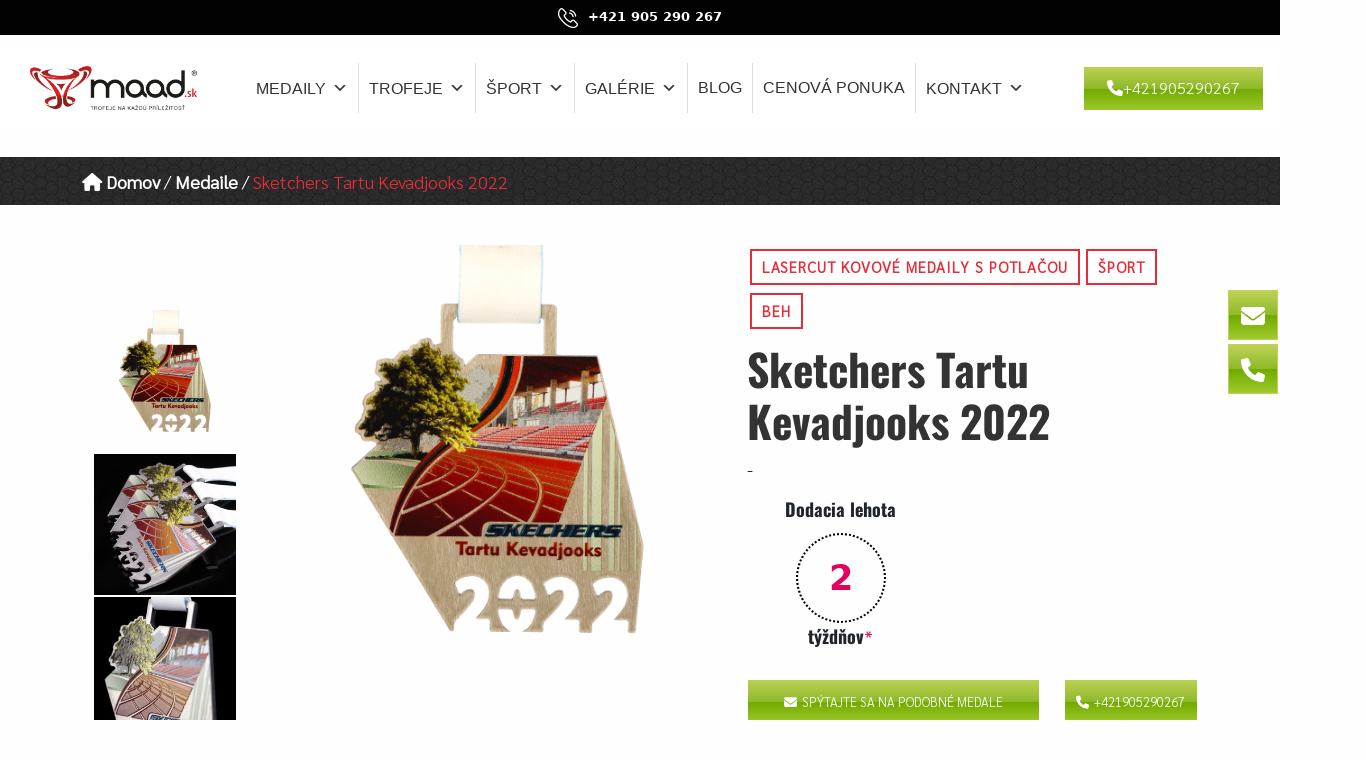

--- FILE ---
content_type: text/html; charset=UTF-8
request_url: https://trofejepreteba.sk/galeria-medaili/sketchers-tartu-kevadjooks-2022/
body_size: 152834
content:
<!DOCTYPE html>
<html lang="cz">
  <head>
    
	<link rel="author" href="https://rbcode.pl">
	<link rel="publisher" href="">
    <meta name="viewport" content="width=device-width, initial-scale=1.0">
	  
	  
	<!-- Google Tag Manager -->
	<!-- End Google Tag Manager -->
    
    <script>!function(e,c){e[c]=e[c]+(e[c]&&" ")+"quform-js"}(document.documentElement,"className");</script><meta name='robots' content='index, follow, max-image-preview:large, max-snippet:-1, max-video-preview:-1' />

	<!-- This site is optimized with the Yoast SEO plugin v26.8 - https://yoast.com/product/yoast-seo-wordpress/ -->
	<title>Sketchers Tartu Kevadjooks 2022 | MAAD - Trofeje pre teba</title>
	<link rel="canonical" href="https://trofejepreteba.sk/galeria-medaili/sketchers-tartu-kevadjooks-2022/" />
	<meta property="og:locale" content="sk_SK" />
	<meta property="og:type" content="article" />
	<meta property="og:title" content="Sketchers Tartu Kevadjooks 2022 | MAAD - Trofeje pre teba" />
	<meta property="og:url" content="https://trofejepreteba.sk/galeria-medaili/sketchers-tartu-kevadjooks-2022/" />
	<meta property="og:site_name" content="MAAD - Trofeje pre teba" />
	<meta property="article:modified_time" content="2022-09-08T12:00:47+00:00" />
	<meta name="twitter:card" content="summary_large_image" />
	<script type="application/ld+json" class="yoast-schema-graph">{"@context":"https://schema.org","@graph":[{"@type":"WebPage","@id":"https://trofejepreteba.sk/galeria-medaili/sketchers-tartu-kevadjooks-2022/","url":"https://trofejepreteba.sk/galeria-medaili/sketchers-tartu-kevadjooks-2022/","name":"Sketchers Tartu Kevadjooks 2022 | MAAD - Trofeje pre teba","isPartOf":{"@id":"https://trofejepreteba.sk/#website"},"primaryImageOfPage":{"@id":"https://trofejepreteba.sk/galeria-medaili/sketchers-tartu-kevadjooks-2022/#primaryimage"},"image":{"@id":"https://trofejepreteba.sk/galeria-medaili/sketchers-tartu-kevadjooks-2022/#primaryimage"},"thumbnailUrl":"https://trofejepreteba.sk/wp-content/uploads/2022/07/skechers.webp","datePublished":"2022-07-22T08:22:07+00:00","dateModified":"2022-09-08T12:00:47+00:00","breadcrumb":{"@id":"https://trofejepreteba.sk/galeria-medaili/sketchers-tartu-kevadjooks-2022/#breadcrumb"},"inLanguage":"sk-SK","potentialAction":[{"@type":"ReadAction","target":["https://trofejepreteba.sk/galeria-medaili/sketchers-tartu-kevadjooks-2022/"]}]},{"@type":"ImageObject","inLanguage":"sk-SK","@id":"https://trofejepreteba.sk/galeria-medaili/sketchers-tartu-kevadjooks-2022/#primaryimage","url":"https://trofejepreteba.sk/wp-content/uploads/2022/07/skechers.webp","contentUrl":"https://trofejepreteba.sk/wp-content/uploads/2022/07/skechers.webp","width":1000,"height":1000},{"@type":"BreadcrumbList","@id":"https://trofejepreteba.sk/galeria-medaili/sketchers-tartu-kevadjooks-2022/#breadcrumb","itemListElement":[{"@type":"ListItem","position":1,"name":"Domov","item":"https://trofejepreteba.sk/"},{"@type":"ListItem","position":2,"name":"Medaile","item":"https://trofejepreteba.sk/galeria-medaili/"},{"@type":"ListItem","position":3,"name":"Sketchers Tartu Kevadjooks 2022"}]},{"@type":"WebSite","@id":"https://trofejepreteba.sk/#website","url":"https://trofejepreteba.sk/","name":"MAAD - Trofeje pre teba","description":"","publisher":{"@id":"https://trofejepreteba.sk/#organization"},"potentialAction":[{"@type":"SearchAction","target":{"@type":"EntryPoint","urlTemplate":"https://trofejepreteba.sk/?s={search_term_string}"},"query-input":{"@type":"PropertyValueSpecification","valueRequired":true,"valueName":"search_term_string"}}],"inLanguage":"sk-SK"},{"@type":"Organization","@id":"https://trofejepreteba.sk/#organization","name":"MAAD - Trofeje pre teba","url":"https://trofejepreteba.sk/","logo":{"@type":"ImageObject","inLanguage":"sk-SK","@id":"https://trofejepreteba.sk/#/schema/logo/image/","url":"https://trofejepreteba.sk/wp-content/uploads/2022/11/logo-maad-2.webp","contentUrl":"https://trofejepreteba.sk/wp-content/uploads/2022/11/logo-maad-2.webp","width":1121,"height":300,"caption":"MAAD - Trofeje pre teba"},"image":{"@id":"https://trofejepreteba.sk/#/schema/logo/image/"}}]}</script>
	<!-- / Yoast SEO plugin. -->


<link rel='dns-prefetch' href='//code.jquery.com' />
<link rel='dns-prefetch' href='//cdnjs.cloudflare.com' />
<link rel="alternate" title="oEmbed (JSON)" type="application/json+oembed" href="https://trofejepreteba.sk/wp-json/oembed/1.0/embed?url=https%3A%2F%2Ftrofejepreteba.sk%2Fgaleria-medaili%2Fsketchers-tartu-kevadjooks-2022%2F" />
<link rel="alternate" title="oEmbed (XML)" type="text/xml+oembed" href="https://trofejepreteba.sk/wp-json/oembed/1.0/embed?url=https%3A%2F%2Ftrofejepreteba.sk%2Fgaleria-medaili%2Fsketchers-tartu-kevadjooks-2022%2F&#038;format=xml" />
<style id='wp-img-auto-sizes-contain-inline-css' type='text/css'>
img:is([sizes=auto i],[sizes^="auto," i]){contain-intrinsic-size:3000px 1500px}
/*# sourceURL=wp-img-auto-sizes-contain-inline-css */
</style>
<style id='wp-emoji-styles-inline-css' type='text/css'>

	img.wp-smiley, img.emoji {
		display: inline !important;
		border: none !important;
		box-shadow: none !important;
		height: 1em !important;
		width: 1em !important;
		margin: 0 0.07em !important;
		vertical-align: -0.1em !important;
		background: none !important;
		padding: 0 !important;
	}
/*# sourceURL=wp-emoji-styles-inline-css */
</style>
<link rel='stylesheet' id='wp-block-library-css' href='https://trofejepreteba.sk/wp-includes/css/dist/block-library/style.min.css?ver=6.9' type='text/css' media='all' />
<style id='classic-theme-styles-inline-css' type='text/css'>
/*! This file is auto-generated */
.wp-block-button__link{color:#fff;background-color:#32373c;border-radius:9999px;box-shadow:none;text-decoration:none;padding:calc(.667em + 2px) calc(1.333em + 2px);font-size:1.125em}.wp-block-file__button{background:#32373c;color:#fff;text-decoration:none}
/*# sourceURL=/wp-includes/css/classic-themes.min.css */
</style>
<style id='global-styles-inline-css' type='text/css'>
:root{--wp--preset--aspect-ratio--square: 1;--wp--preset--aspect-ratio--4-3: 4/3;--wp--preset--aspect-ratio--3-4: 3/4;--wp--preset--aspect-ratio--3-2: 3/2;--wp--preset--aspect-ratio--2-3: 2/3;--wp--preset--aspect-ratio--16-9: 16/9;--wp--preset--aspect-ratio--9-16: 9/16;--wp--preset--color--black: #000000;--wp--preset--color--cyan-bluish-gray: #abb8c3;--wp--preset--color--white: #ffffff;--wp--preset--color--pale-pink: #f78da7;--wp--preset--color--vivid-red: #cf2e2e;--wp--preset--color--luminous-vivid-orange: #ff6900;--wp--preset--color--luminous-vivid-amber: #fcb900;--wp--preset--color--light-green-cyan: #7bdcb5;--wp--preset--color--vivid-green-cyan: #00d084;--wp--preset--color--pale-cyan-blue: #8ed1fc;--wp--preset--color--vivid-cyan-blue: #0693e3;--wp--preset--color--vivid-purple: #9b51e0;--wp--preset--gradient--vivid-cyan-blue-to-vivid-purple: linear-gradient(135deg,rgb(6,147,227) 0%,rgb(155,81,224) 100%);--wp--preset--gradient--light-green-cyan-to-vivid-green-cyan: linear-gradient(135deg,rgb(122,220,180) 0%,rgb(0,208,130) 100%);--wp--preset--gradient--luminous-vivid-amber-to-luminous-vivid-orange: linear-gradient(135deg,rgb(252,185,0) 0%,rgb(255,105,0) 100%);--wp--preset--gradient--luminous-vivid-orange-to-vivid-red: linear-gradient(135deg,rgb(255,105,0) 0%,rgb(207,46,46) 100%);--wp--preset--gradient--very-light-gray-to-cyan-bluish-gray: linear-gradient(135deg,rgb(238,238,238) 0%,rgb(169,184,195) 100%);--wp--preset--gradient--cool-to-warm-spectrum: linear-gradient(135deg,rgb(74,234,220) 0%,rgb(151,120,209) 20%,rgb(207,42,186) 40%,rgb(238,44,130) 60%,rgb(251,105,98) 80%,rgb(254,248,76) 100%);--wp--preset--gradient--blush-light-purple: linear-gradient(135deg,rgb(255,206,236) 0%,rgb(152,150,240) 100%);--wp--preset--gradient--blush-bordeaux: linear-gradient(135deg,rgb(254,205,165) 0%,rgb(254,45,45) 50%,rgb(107,0,62) 100%);--wp--preset--gradient--luminous-dusk: linear-gradient(135deg,rgb(255,203,112) 0%,rgb(199,81,192) 50%,rgb(65,88,208) 100%);--wp--preset--gradient--pale-ocean: linear-gradient(135deg,rgb(255,245,203) 0%,rgb(182,227,212) 50%,rgb(51,167,181) 100%);--wp--preset--gradient--electric-grass: linear-gradient(135deg,rgb(202,248,128) 0%,rgb(113,206,126) 100%);--wp--preset--gradient--midnight: linear-gradient(135deg,rgb(2,3,129) 0%,rgb(40,116,252) 100%);--wp--preset--font-size--small: 13px;--wp--preset--font-size--medium: 20px;--wp--preset--font-size--large: 36px;--wp--preset--font-size--x-large: 42px;--wp--preset--spacing--20: 0.44rem;--wp--preset--spacing--30: 0.67rem;--wp--preset--spacing--40: 1rem;--wp--preset--spacing--50: 1.5rem;--wp--preset--spacing--60: 2.25rem;--wp--preset--spacing--70: 3.38rem;--wp--preset--spacing--80: 5.06rem;--wp--preset--shadow--natural: 6px 6px 9px rgba(0, 0, 0, 0.2);--wp--preset--shadow--deep: 12px 12px 50px rgba(0, 0, 0, 0.4);--wp--preset--shadow--sharp: 6px 6px 0px rgba(0, 0, 0, 0.2);--wp--preset--shadow--outlined: 6px 6px 0px -3px rgb(255, 255, 255), 6px 6px rgb(0, 0, 0);--wp--preset--shadow--crisp: 6px 6px 0px rgb(0, 0, 0);}:where(.is-layout-flex){gap: 0.5em;}:where(.is-layout-grid){gap: 0.5em;}body .is-layout-flex{display: flex;}.is-layout-flex{flex-wrap: wrap;align-items: center;}.is-layout-flex > :is(*, div){margin: 0;}body .is-layout-grid{display: grid;}.is-layout-grid > :is(*, div){margin: 0;}:where(.wp-block-columns.is-layout-flex){gap: 2em;}:where(.wp-block-columns.is-layout-grid){gap: 2em;}:where(.wp-block-post-template.is-layout-flex){gap: 1.25em;}:where(.wp-block-post-template.is-layout-grid){gap: 1.25em;}.has-black-color{color: var(--wp--preset--color--black) !important;}.has-cyan-bluish-gray-color{color: var(--wp--preset--color--cyan-bluish-gray) !important;}.has-white-color{color: var(--wp--preset--color--white) !important;}.has-pale-pink-color{color: var(--wp--preset--color--pale-pink) !important;}.has-vivid-red-color{color: var(--wp--preset--color--vivid-red) !important;}.has-luminous-vivid-orange-color{color: var(--wp--preset--color--luminous-vivid-orange) !important;}.has-luminous-vivid-amber-color{color: var(--wp--preset--color--luminous-vivid-amber) !important;}.has-light-green-cyan-color{color: var(--wp--preset--color--light-green-cyan) !important;}.has-vivid-green-cyan-color{color: var(--wp--preset--color--vivid-green-cyan) !important;}.has-pale-cyan-blue-color{color: var(--wp--preset--color--pale-cyan-blue) !important;}.has-vivid-cyan-blue-color{color: var(--wp--preset--color--vivid-cyan-blue) !important;}.has-vivid-purple-color{color: var(--wp--preset--color--vivid-purple) !important;}.has-black-background-color{background-color: var(--wp--preset--color--black) !important;}.has-cyan-bluish-gray-background-color{background-color: var(--wp--preset--color--cyan-bluish-gray) !important;}.has-white-background-color{background-color: var(--wp--preset--color--white) !important;}.has-pale-pink-background-color{background-color: var(--wp--preset--color--pale-pink) !important;}.has-vivid-red-background-color{background-color: var(--wp--preset--color--vivid-red) !important;}.has-luminous-vivid-orange-background-color{background-color: var(--wp--preset--color--luminous-vivid-orange) !important;}.has-luminous-vivid-amber-background-color{background-color: var(--wp--preset--color--luminous-vivid-amber) !important;}.has-light-green-cyan-background-color{background-color: var(--wp--preset--color--light-green-cyan) !important;}.has-vivid-green-cyan-background-color{background-color: var(--wp--preset--color--vivid-green-cyan) !important;}.has-pale-cyan-blue-background-color{background-color: var(--wp--preset--color--pale-cyan-blue) !important;}.has-vivid-cyan-blue-background-color{background-color: var(--wp--preset--color--vivid-cyan-blue) !important;}.has-vivid-purple-background-color{background-color: var(--wp--preset--color--vivid-purple) !important;}.has-black-border-color{border-color: var(--wp--preset--color--black) !important;}.has-cyan-bluish-gray-border-color{border-color: var(--wp--preset--color--cyan-bluish-gray) !important;}.has-white-border-color{border-color: var(--wp--preset--color--white) !important;}.has-pale-pink-border-color{border-color: var(--wp--preset--color--pale-pink) !important;}.has-vivid-red-border-color{border-color: var(--wp--preset--color--vivid-red) !important;}.has-luminous-vivid-orange-border-color{border-color: var(--wp--preset--color--luminous-vivid-orange) !important;}.has-luminous-vivid-amber-border-color{border-color: var(--wp--preset--color--luminous-vivid-amber) !important;}.has-light-green-cyan-border-color{border-color: var(--wp--preset--color--light-green-cyan) !important;}.has-vivid-green-cyan-border-color{border-color: var(--wp--preset--color--vivid-green-cyan) !important;}.has-pale-cyan-blue-border-color{border-color: var(--wp--preset--color--pale-cyan-blue) !important;}.has-vivid-cyan-blue-border-color{border-color: var(--wp--preset--color--vivid-cyan-blue) !important;}.has-vivid-purple-border-color{border-color: var(--wp--preset--color--vivid-purple) !important;}.has-vivid-cyan-blue-to-vivid-purple-gradient-background{background: var(--wp--preset--gradient--vivid-cyan-blue-to-vivid-purple) !important;}.has-light-green-cyan-to-vivid-green-cyan-gradient-background{background: var(--wp--preset--gradient--light-green-cyan-to-vivid-green-cyan) !important;}.has-luminous-vivid-amber-to-luminous-vivid-orange-gradient-background{background: var(--wp--preset--gradient--luminous-vivid-amber-to-luminous-vivid-orange) !important;}.has-luminous-vivid-orange-to-vivid-red-gradient-background{background: var(--wp--preset--gradient--luminous-vivid-orange-to-vivid-red) !important;}.has-very-light-gray-to-cyan-bluish-gray-gradient-background{background: var(--wp--preset--gradient--very-light-gray-to-cyan-bluish-gray) !important;}.has-cool-to-warm-spectrum-gradient-background{background: var(--wp--preset--gradient--cool-to-warm-spectrum) !important;}.has-blush-light-purple-gradient-background{background: var(--wp--preset--gradient--blush-light-purple) !important;}.has-blush-bordeaux-gradient-background{background: var(--wp--preset--gradient--blush-bordeaux) !important;}.has-luminous-dusk-gradient-background{background: var(--wp--preset--gradient--luminous-dusk) !important;}.has-pale-ocean-gradient-background{background: var(--wp--preset--gradient--pale-ocean) !important;}.has-electric-grass-gradient-background{background: var(--wp--preset--gradient--electric-grass) !important;}.has-midnight-gradient-background{background: var(--wp--preset--gradient--midnight) !important;}.has-small-font-size{font-size: var(--wp--preset--font-size--small) !important;}.has-medium-font-size{font-size: var(--wp--preset--font-size--medium) !important;}.has-large-font-size{font-size: var(--wp--preset--font-size--large) !important;}.has-x-large-font-size{font-size: var(--wp--preset--font-size--x-large) !important;}
:where(.wp-block-post-template.is-layout-flex){gap: 1.25em;}:where(.wp-block-post-template.is-layout-grid){gap: 1.25em;}
:where(.wp-block-term-template.is-layout-flex){gap: 1.25em;}:where(.wp-block-term-template.is-layout-grid){gap: 1.25em;}
:where(.wp-block-columns.is-layout-flex){gap: 2em;}:where(.wp-block-columns.is-layout-grid){gap: 2em;}
:root :where(.wp-block-pullquote){font-size: 1.5em;line-height: 1.6;}
/*# sourceURL=global-styles-inline-css */
</style>
<link rel='stylesheet' id='contact-form-7-css' href='https://trofejepreteba.sk/wp-content/plugins/contact-form-7/includes/css/styles.css?ver=6.1.4' type='text/css' media='all' />
<link rel='stylesheet' id='wpcf7-redirect-script-frontend-css' href='https://trofejepreteba.sk/wp-content/plugins/wpcf7-redirect/build/assets/frontend-script.css?ver=2c532d7e2be36f6af233' type='text/css' media='all' />
<link rel='stylesheet' id='font-awesome-css' href='https://trofejepreteba.sk/wp-content/plugins/elementor/assets/lib/font-awesome/css/font-awesome.min.css?ver=4.7.0' type='text/css' media='all' />
<link rel='stylesheet' id='qtip-css' href='https://trofejepreteba.sk/wp-content/plugins/quform/css/jquery.qtip.min.css?ver=3.0.4' type='text/css' media='all' />
<link rel='stylesheet' id='quform-css' href='https://trofejepreteba.sk/wp-content/plugins/quform/css/styles.min.css?ver=2.22.0' type='text/css' media='all' />
<link rel='stylesheet' id='quform-custom-css' href='https://trofejepreteba.sk/wp-content/plugins/quform/cache/custom.css?ver=1768807991' type='text/css' media='all' />
<link rel='stylesheet' id='megamenu-css' href='https://trofejepreteba.sk/wp-content/uploads/maxmegamenu/style.css?ver=0d33cc' type='text/css' media='all' />
<link rel='stylesheet' id='dashicons-css' href='https://trofejepreteba.sk/wp-includes/css/dashicons.min.css?ver=6.9' type='text/css' media='all' />
<link rel='stylesheet' id='rbcode-bootstrap-css' href='https://trofejepreteba.sk/wp-content/themes/theme-custom/css/bootstrap.min.css?ver=1.0' type='text/css' media='all' />
<link rel='stylesheet' id='rbcode-fontawasome-css' href='https://cdnjs.cloudflare.com/ajax/libs/font-awesome/6.1.1/css/all.min.css?ver=6.1.1' type='text/css' media='all' />
<link rel='stylesheet' id='rbcode-aos-css' href='https://trofejepreteba.sk/wp-content/themes/theme-custom/css/aos.css?ver=1.0' type='text/css' media='all' />
<link rel='stylesheet' id='rbcode-owl-min-css' href='https://trofejepreteba.sk/wp-content/themes/theme-custom/css/owl.carousel.min.css?ver=1.0' type='text/css' media='all' />
<link rel='stylesheet' id='rbcode-owl-default-css' href='https://trofejepreteba.sk/wp-content/themes/theme-custom/css/owl.theme.default.min.css?ver=1.0' type='text/css' media='all' />
<link rel='stylesheet' id='rbcode-theme-style-css' href='https://trofejepreteba.sk/wp-content/themes/theme-custom/style.css?ver=1.2.5' type='text/css' media='all' />
<script type="text/javascript" src="https://trofejepreteba.sk/wp-includes/js/jquery/jquery.min.js?ver=3.7.1" id="jquery-core-js"></script>
<script type="text/javascript" src="https://trofejepreteba.sk/wp-includes/js/jquery/jquery-migrate.min.js?ver=3.4.1" id="jquery-migrate-js"></script>
<link rel="https://api.w.org/" href="https://trofejepreteba.sk/wp-json/" /><link rel="EditURI" type="application/rsd+xml" title="RSD" href="https://trofejepreteba.sk/xmlrpc.php?rsd" />
<meta name="generator" content="WordPress 6.9" />
<link rel='shortlink' href='https://trofejepreteba.sk/?p=3777' />
<style>
        .top-bar-info{background:#020202;}
        .top-bar-info .carousel-item, .top-bar-info .carousel-item a{color:#ffffff!important;}
    </style><meta name="generator" content="Elementor 3.34.2; features: additional_custom_breakpoints; settings: css_print_method-external, google_font-enabled, font_display-auto">
<style type="text/css" id="filter-everything-inline-css">.wpc-orderby-select{width:100%}.wpc-filters-open-button-container{display:none}.wpc-debug-message{padding:16px;font-size:14px;border:1px dashed #ccc;margin-bottom:20px}.wpc-debug-title{visibility:hidden}.wpc-button-inner,.wpc-chip-content{display:flex;align-items:center}.wpc-icon-html-wrapper{position:relative;margin-right:10px;top:2px}.wpc-icon-html-wrapper span{display:block;height:1px;width:18px;border-radius:3px;background:#2c2d33;margin-bottom:4px;position:relative}span.wpc-icon-line-1:after,span.wpc-icon-line-2:after,span.wpc-icon-line-3:after{content:"";display:block;width:3px;height:3px;border:1px solid #2c2d33;background-color:#fff;position:absolute;top:-2px;box-sizing:content-box}span.wpc-icon-line-3:after{border-radius:50%;left:2px}span.wpc-icon-line-1:after{border-radius:50%;left:5px}span.wpc-icon-line-2:after{border-radius:50%;left:12px}body .wpc-filters-open-button-container a.wpc-filters-open-widget,body .wpc-filters-open-button-container a.wpc-open-close-filters-button{display:inline-block;text-align:left;border:1px solid #2c2d33;border-radius:2px;line-height:1.5;padding:7px 12px;background-color:transparent;color:#2c2d33;box-sizing:border-box;text-decoration:none!important;font-weight:400;transition:none;position:relative}@media screen and (max-width:768px){.wpc_show_bottom_widget .wpc-filters-open-button-container,.wpc_show_open_close_button .wpc-filters-open-button-container{display:block}.wpc_show_bottom_widget .wpc-filters-open-button-container{margin-top:1em;margin-bottom:1em}}</style>
			<style>
				.e-con.e-parent:nth-of-type(n+4):not(.e-lazyloaded):not(.e-no-lazyload),
				.e-con.e-parent:nth-of-type(n+4):not(.e-lazyloaded):not(.e-no-lazyload) * {
					background-image: none !important;
				}
				@media screen and (max-height: 1024px) {
					.e-con.e-parent:nth-of-type(n+3):not(.e-lazyloaded):not(.e-no-lazyload),
					.e-con.e-parent:nth-of-type(n+3):not(.e-lazyloaded):not(.e-no-lazyload) * {
						background-image: none !important;
					}
				}
				@media screen and (max-height: 640px) {
					.e-con.e-parent:nth-of-type(n+2):not(.e-lazyloaded):not(.e-no-lazyload),
					.e-con.e-parent:nth-of-type(n+2):not(.e-lazyloaded):not(.e-no-lazyload) * {
						background-image: none !important;
					}
				}
			</style>
			<style type="text/css">/** Mega Menu CSS: fs **/</style>

  </head>

<body data-rsssl=1 class="wp-singular medaile-template-default single single-medaile postid-3777 wp-custom-logo wp-theme-theme-custom mega-menu-main-menu mega-menu-footer wpc_show_open_close_button elementor-default elementor-kit-1461">

	<!-- Google Tag Manager (noscript) -->

	<!-- End Google Tag Manager (noscript) -->



<!--=== Info Bar ===-->
<div class="text-center top-bar-info">

          
    <div id="carouselExampleControls" class="carousel slide" data-bs-ride="carousel">
      <div class="carousel-inner">
            <div class="carousel-item active" data-bs-interval="5000">
          <img class="top-bar-icon" src="https://trofejepreteba.sk/wp-content/themes/theme-custom/images/phone.png" title="Call to us" alt="Phone"><a href="tel:+421905290267">+421 905 290 267</a>
        </div>
              <div class="carousel-item" data-bs-interval="5000">
          BEZPLATNÁ NABÍDKA        </div>
              <div class="carousel-item" data-bs-interval="5000">
          maad@maad.sk        </div>
             </div>
     </div>
      
</div>
<div class="container-fluid p-0 sticky-top">
  <div class="row mx-0 my-2">
    <div class="col-lg-2 col-md-6 col-10 logo-bg p-0 m-0 d-flex justify-content-center align-items-center mx-auto">

    <a class='navbar-brand navbar-img-logo' href=https://trofejepreteba.sk><img class='img-fluid' id='logo' src=https://trofejepreteba.sk/wp-content/uploads/2022/11/logo-maad-2.webp alt=></a>      <a href="tel:+421905290267">
        <button type="button" class="btn btn-custom d-mobile"><i class="fa-solid fa-phone"></i>+421905290267</button>
      </a>
    </div>

    <div class="col-lg-8 col-md-6 col-2 p-0 m-0">
      <div class="winmed-nav">
        <div id="mega-menu-wrap-main-menu" class="mega-menu-wrap"><div class="mega-menu-toggle"><div class="mega-toggle-blocks-left"></div><div class="mega-toggle-blocks-center"></div><div class="mega-toggle-blocks-right"><div class='mega-toggle-block mega-menu-toggle-animated-block mega-toggle-block-1' id='mega-toggle-block-1'><button aria-label="Toggle Menu" class="mega-toggle-animated mega-toggle-animated-slider" type="button" aria-expanded="false">
                  <span class="mega-toggle-animated-box">
                    <span class="mega-toggle-animated-inner"></span>
                  </span>
                </button></div></div></div><ul id="mega-menu-main-menu" class="mega-menu max-mega-menu mega-menu-horizontal mega-no-js" data-event="hover" data-effect="fade" data-effect-speed="200" data-effect-mobile="slide" data-effect-speed-mobile="200" data-panel-inner-width="450px" data-mobile-force-width="body" data-second-click="go" data-document-click="collapse" data-vertical-behaviour="standard" data-breakpoint="991" data-unbind="true" data-mobile-state="collapse_all" data-mobile-direction="vertical" data-hover-intent-timeout="300" data-hover-intent-interval="100"><li class="mega-menu-item mega-menu-item-type-post_type mega-menu-item-object-page mega-menu-item-has-children mega-menu-megamenu mega-menu-grid mega-align-bottom-left mega-menu-grid mega-menu-item-2829" id="mega-menu-item-2829"><a class="mega-menu-link" href="https://trofejepreteba.sk/medaile/" aria-expanded="false" tabindex="0">Medaily<span class="mega-indicator" aria-hidden="true"></span></a>
<ul class="mega-sub-menu" role='presentation'>
<li class="mega-menu-row" id="mega-menu-2829-0">
	<ul class="mega-sub-menu" style='--columns:12' role='presentation'>
<li class="mega-menu-column mega-menu-columns-11-of-12" style="--columns:12; --span:11" id="mega-menu-2829-0-0">
		<ul class="mega-sub-menu">
<li class="mega-menu-item mega-menu-item-type-post_type mega-menu-item-object-page mega-menu-item-2834" id="mega-menu-item-2834"><a class="mega-menu-link" href="https://trofejepreteba.sk/medaile/odlievane-medaily/">Odlievané medaily na mieru</a></li><li class="mega-menu-item mega-menu-item-type-post_type mega-menu-item-object-page mega-menu-item-2832" id="mega-menu-item-2832"><a class="mega-menu-link" href="https://trofejepreteba.sk/medaile/vision-odlievane-medaily-s-potlacou/">VISION - Odlievané medaily s potlačou</a></li><li class="mega-menu-item mega-menu-item-type-post_type mega-menu-item-object-page mega-2-columns mega-menu-item-2833" id="mega-menu-item-2833"><a class="mega-menu-link" href="https://trofejepreteba.sk/medaile/lasercut-kovove-medaily-s-potlacou/">LaserCut - Kovové medaily s potlačou</a></li><li class="mega-menu-item mega-menu-item-type-post_type mega-menu-item-object-page mega-menu-item-2830" id="mega-menu-item-2830"><a class="mega-menu-link" href="https://trofejepreteba.sk/medaile/ekologicke-medaily/">Ekologické medaily</a></li><li class="mega-menu-item mega-menu-item-type-post_type mega-menu-item-object-page mega-menu-item-9337" id="mega-menu-item-9337"><a class="mega-menu-link" href="https://trofejepreteba.sk/medal-hangers/">Vešiaky na medaily</a></li>		</ul>
</li>	</ul>
</li></ul>
</li><li class="mega-menu-item mega-menu-item-type-post_type mega-menu-item-object-page mega-menu-item-has-children mega-menu-megamenu mega-menu-grid mega-align-bottom-left mega-menu-grid mega-menu-item-2828" id="mega-menu-item-2828"><a class="mega-menu-link" href="https://trofejepreteba.sk/trofeje/" aria-expanded="false" tabindex="0">Trofeje<span class="mega-indicator" aria-hidden="true"></span></a>
<ul class="mega-sub-menu" role='presentation'>
<li class="mega-menu-row" id="mega-menu-2828-0">
	<ul class="mega-sub-menu" style='--columns:12' role='presentation'>
<li class="mega-menu-column mega-menu-columns-11-of-12" style="--columns:12; --span:11" id="mega-menu-2828-0-0">
		<ul class="mega-sub-menu">
<li class="mega-menu-item mega-menu-item-type-post_type mega-menu-item-object-page mega-menu-item-6699" id="mega-menu-item-6699"><a class="mega-menu-link" href="https://trofejepreteba.sk/trofeje/kovove-trofeje/">Kovové trofeje</a></li><li class="mega-menu-item mega-menu-item-type-post_type mega-menu-item-object-page mega-menu-item-6698" id="mega-menu-item-6698"><a class="mega-menu-link" href="https://trofejepreteba.sk/trofeje/sklenene-trofeje/">Sklenené trofeje</a></li><li class="mega-menu-item mega-menu-item-type-post_type mega-menu-item-object-page mega-menu-item-6697" id="mega-menu-item-6697"><a class="mega-menu-link" href="https://trofejepreteba.sk/trofeje/stlpove-ocenenia/">Stĺpové ocenenia</a></li><li class="mega-menu-item mega-menu-item-type-post_type mega-menu-item-object-page mega-menu-item-6696" id="mega-menu-item-6696"><a class="mega-menu-link" href="https://trofejepreteba.sk/trofeje/zmiesane-media/">Zmiešané médiá</a></li>		</ul>
</li>	</ul>
</li></ul>
</li><li class="mega-menu-item mega-menu-item-type-custom mega-menu-item-object-custom mega-menu-item-has-children mega-menu-megamenu mega-menu-grid mega-align-bottom-left mega-menu-grid mega-menu-item-4630" id="mega-menu-item-4630"><a class="mega-menu-link" href="#" aria-expanded="false" tabindex="0">Šport<span class="mega-indicator" aria-hidden="true"></span></a>
<ul class="mega-sub-menu" role='presentation'>
<li class="mega-menu-row" id="mega-menu-4630-0">
	<ul class="mega-sub-menu" style='--columns:12' role='presentation'>
<li class="mega-menu-column mega-menu-columns-6-of-12" style="--columns:12; --span:6" id="mega-menu-4630-0-0">
		<ul class="mega-sub-menu">
<li class="mega-menu-item mega-menu-item-type-taxonomy mega-menu-item-object-dyscyplina-sportowa mega-menu-item-2893" id="mega-menu-item-2893"><a class="mega-menu-link" href="https://trofejepreteba.sk/sport/basketbal/">Basketbal</a></li><li class="mega-menu-item mega-menu-item-type-taxonomy mega-menu-item-object-dyscyplina-sportowa mega-menu-item-2894" id="mega-menu-item-2894"><a class="mega-menu-link" href="https://trofejepreteba.sk/sport/sach/">Šach</a></li><li class="mega-menu-item mega-menu-item-type-taxonomy mega-menu-item-object-dyscyplina-sportowa mega-menu-item-6374" id="mega-menu-item-6374"><a class="mega-menu-link" href="https://trofejepreteba.sk/sport/cyklistika/">Cyklistika</a></li><li class="mega-menu-item mega-menu-item-type-taxonomy mega-menu-item-object-dyscyplina-sportowa mega-menu-item-2895" id="mega-menu-item-2895"><a class="mega-menu-link" href="https://trofejepreteba.sk/sport/tanec/">Tanec</a></li><li class="mega-menu-item mega-menu-item-type-taxonomy mega-menu-item-object-dyscyplina-sportowa mega-menu-item-2896" id="mega-menu-item-2896"><a class="mega-menu-link" href="https://trofejepreteba.sk/sport/rybolov/">Rybolov</a></li><li class="mega-menu-item mega-menu-item-type-taxonomy mega-menu-item-object-dyscyplina-sportowa mega-menu-item-2897" id="mega-menu-item-2897"><a class="mega-menu-link" href="https://trofejepreteba.sk/sport/futbal/">Futbal</a></li><li class="mega-menu-item mega-menu-item-type-taxonomy mega-menu-item-object-dyscyplina-sportowa mega-menu-item-2898" id="mega-menu-item-2898"><a class="mega-menu-link" href="https://trofejepreteba.sk/sport/hadzana/">Hádzaná</a></li><li class="mega-menu-item mega-menu-item-type-taxonomy mega-menu-item-object-dyscyplina-sportowa mega-menu-item-2899" id="mega-menu-item-2899"><a class="mega-menu-link" href="https://trofejepreteba.sk/sport/bojove-umenia/">Bojové umenia</a></li><li class="mega-menu-item mega-menu-item-type-taxonomy mega-menu-item-object-dyscyplina-sportowa mega-menu-item-2900" id="mega-menu-item-2900"><a class="mega-menu-link" href="https://trofejepreteba.sk/sport/motorsport/">Motoršport</a></li><li class="mega-menu-item mega-menu-item-type-taxonomy mega-menu-item-object-dyscyplina-sportowa mega-menu-item-2901" id="mega-menu-item-2901"><a class="mega-menu-link" href="https://trofejepreteba.sk/sport/ocr/">OCR</a></li>		</ul>
</li><li class="mega-menu-column mega-menu-columns-6-of-12" style="--columns:12; --span:6" id="mega-menu-4630-0-1">
		<ul class="mega-sub-menu">
<li class="mega-menu-item mega-menu-item-type-taxonomy mega-menu-item-object-dyscyplina-sportowa mega-menu-item-2903" id="mega-menu-item-2903"><a class="mega-menu-link" href="https://trofejepreteba.sk/sport/beh/">Beh</a></li><li class="mega-menu-item mega-menu-item-type-taxonomy mega-menu-item-object-dyscyplina-sportowa mega-menu-item-2904" id="mega-menu-item-2904"><a class="mega-menu-link" href="https://trofejepreteba.sk/sport/strelba/">Streľba</a></li><li class="mega-menu-item mega-menu-item-type-taxonomy mega-menu-item-object-dyscyplina-sportowa mega-menu-item-2905" id="mega-menu-item-2905"><a class="mega-menu-link" href="https://trofejepreteba.sk/sport/silove-sporty/">Silové športy</a></li><li class="mega-menu-item mega-menu-item-type-taxonomy mega-menu-item-object-dyscyplina-sportowa mega-menu-item-2906" id="mega-menu-item-2906"><a class="mega-menu-link" href="https://trofejepreteba.sk/sport/plavanie/">Plávanie</a></li><li class="mega-menu-item mega-menu-item-type-taxonomy mega-menu-item-object-dyscyplina-sportowa mega-menu-item-2907" id="mega-menu-item-2907"><a class="mega-menu-link" href="https://trofejepreteba.sk/sport/tenis/">Tenis</a></li><li class="mega-menu-item mega-menu-item-type-taxonomy mega-menu-item-object-dyscyplina-sportowa mega-menu-item-2908" id="mega-menu-item-2908"><a class="mega-menu-link" href="https://trofejepreteba.sk/sport/triatlon/">Triatlon</a></li><li class="mega-menu-item mega-menu-item-type-taxonomy mega-menu-item-object-dyscyplina-sportowa mega-menu-item-2909" id="mega-menu-item-2909"><a class="mega-menu-link" href="https://trofejepreteba.sk/sport/volejbal/">Volejbal</a></li><li class="mega-menu-item mega-menu-item-type-taxonomy mega-menu-item-object-dyscyplina-sportowa mega-menu-item-2910" id="mega-menu-item-2910"><a class="mega-menu-link" href="https://trofejepreteba.sk/sport/zimne-sporty/">Zimné športy</a></li><li class="mega-menu-item mega-menu-item-type-taxonomy mega-menu-item-object-dyscyplina-sportowa mega-menu-item-2902" id="mega-menu-item-2902"><a class="mega-menu-link" href="https://trofejepreteba.sk/sport/ine/">Iné</a></li>		</ul>
</li>	</ul>
</li></ul>
</li><li class="mega-menu-item mega-menu-item-type-post_type mega-menu-item-object-page mega-menu-item-has-children mega-menu-megamenu mega-menu-grid mega-align-bottom-left mega-menu-grid mega-menu-item-3288" id="mega-menu-item-3288"><a class="mega-menu-link" href="https://trofejepreteba.sk/galerie/" aria-expanded="false" tabindex="0">Galérie<span class="mega-indicator" aria-hidden="true"></span></a>
<ul class="mega-sub-menu" role='presentation'>
<li class="mega-menu-row" id="mega-menu-3288-0">
	<ul class="mega-sub-menu" style='--columns:12' role='presentation'>
<li class="mega-menu-column mega-menu-columns-11-of-12" style="--columns:12; --span:11" id="mega-menu-3288-0-0">
		<ul class="mega-sub-menu">
<li class="mega-menu-item mega-menu-item-type-custom mega-menu-item-object-custom mega-menu-item-3289" id="mega-menu-item-3289"><a class="mega-menu-link" href="https://trofejepreteba.sk/galeria-medaili/">Galéria medailí</a></li><li class="mega-menu-item mega-menu-item-type-custom mega-menu-item-object-custom mega-menu-item-319" id="mega-menu-item-319"><a class="mega-menu-link" href="https://trofejepreteba.sk/galerie-trofeji/">Galéria trofejí</a></li>		</ul>
</li>	</ul>
</li></ul>
</li><li class="mega-menu-item mega-menu-item-type-post_type mega-menu-item-object-page mega-current_page_parent mega-align-bottom-left mega-menu-flyout mega-menu-item-7257" id="mega-menu-item-7257"><a class="mega-menu-link" href="https://trofejepreteba.sk/blog/" tabindex="0">Blog</a></li><li class="mega-menu-item mega-menu-item-type-post_type mega-menu-item-object-page mega-align-bottom-left mega-menu-flyout mega-menu-item-2827" id="mega-menu-item-2827"><a class="mega-menu-link" href="https://trofejepreteba.sk/cenova-ponuka/" tabindex="0">Cenová ponuka</a></li><li class="mega-menu-item mega-menu-item-type-post_type mega-menu-item-object-page mega-menu-item-has-children mega-menu-megamenu mega-menu-grid mega-align-bottom-left mega-menu-grid mega-menu-item-2826" id="mega-menu-item-2826"><a class="mega-menu-link" href="https://trofejepreteba.sk/kontakt/" aria-expanded="false" tabindex="0">Kontakt<span class="mega-indicator" aria-hidden="true"></span></a>
<ul class="mega-sub-menu" role='presentation'>
<li class="mega-menu-row" id="mega-menu-2826-0">
	<ul class="mega-sub-menu" style='--columns:12' role='presentation'>
<li class="mega-menu-column mega-menu-columns-11-of-12" style="--columns:12; --span:11" id="mega-menu-2826-0-0">
		<ul class="mega-sub-menu">
<li class="mega-menu-item mega-menu-item-type-post_type mega-menu-item-object-page mega-menu-item-4240" id="mega-menu-item-4240"><a class="mega-menu-link" href="https://trofejepreteba.sk/faq/">FAQ</a></li>		</ul>
</li>	</ul>
</li><li class="mega-menu-row" id="mega-menu-2826-1">
	<ul class="mega-sub-menu" style='--columns:12' role='presentation'>
<li class="mega-menu-column mega-menu-columns-11-of-12" style="--columns:12; --span:11" id="mega-menu-2826-1-0"></li>	</ul>
</li></ul>
</li></ul></div>      </div>
    </div>

      <div class="col-lg-2 col-md-3 col-6 logo-bg p-0 m-0 d-flex justify-content-center align-items-center mx-auto d-comp">
		<div class="row">
		  <!--=== Select language ===-->
			<div class="col-12 select-language">
				<div class="language__section">

<!-- 				  <a rel="nofollow" href="#" title="Germany"><img src="https://trofejepreteba.sk/wp-content/themes/theme-custom/images/ico/de.png" alt="Germany" title="Switch to German language" class="img-fluid language__section--icon"></a> -->
				</div>
			</div>
		  
		  <div class="col-12 cta-call">
			        <a href="tel:+421905290267">
          <button type="button" class="btn btn-custom"><i class="fa-solid fa-phone"></i>+421905290267</button>
      </a>
		  </div>
		</div>   
      </div>
        


  </div>
</div>

<!--=== Whole Page ===-->

<!--=== Page Content ===-->
<div class="container-fluid page-dark mx-lg-0 px-0" style="overflow:hidden;">

<!--=== Breadcrumbs ===-->
<div class="breadcrumd-section">
  <div class="container">
  </p><p class="breadcrumbs"><span><span><a href="https://trofejepreteba.sk/"><i class="fas fa-home"></i> Domov</a></span> / <span><a href="https://trofejepreteba.sk/galeria-medaili/">Medaile</a></span> / <span class="breadcrumb_last" aria-current="page">Sketchers Tartu Kevadjooks 2022</span></span>  </div>

</div>
    <div class="container p-0">
    <div class="row m-0 pading-top">
        
        <div class="col-lg-2 col-md-2 col-12 mx-auto d-flex flex-md-column align-self-end pading-bottom order-md-1 order-2">

        <!--= Owl carousel thumbs =-->
        <div class="owl-thumbs" data-slider-id="1"></div>
        <!--= Owl carousel thumbs end=-->

        </div>

        <div class="col-lg-5 col-md-10 col-10 order-md-2 order-1 mx-auto">
        
   <!-- test -->         
        <div class="owl-carousel-thumbs owl-carousel" data-slider-id="1">
            <div class="item">
                <div class="img-fluid featured-image">
                        <a href="https://trofejepreteba.sk/wp-content/uploads/2022/07/skechers.webp" data-toggle="lightbox" data-gallery="product-gallery"><img width="1000" height="1000" src="https://trofejepreteba.sk/wp-content/uploads/2022/07/skechers.webp" class="img-fluid wp-post-image" alt="" title="Sketchers Tartu Kevadjooks 2022" decoding="async" srcset="https://trofejepreteba.sk/wp-content/uploads/2022/07/skechers.webp 1000w, https://trofejepreteba.sk/wp-content/uploads/2022/07/skechers-300x300.webp 300w, https://trofejepreteba.sk/wp-content/uploads/2022/07/skechers-800x800.webp 800w, https://trofejepreteba.sk/wp-content/uploads/2022/07/skechers-150x150.webp 150w, https://trofejepreteba.sk/wp-content/uploads/2022/07/skechers-768x768.webp 768w" sizes="(max-width: 1000px) 100vw, 1000px" /></a>                </div>
            </div>
            
                        <div class="item">
                    
             <a href='https://trofejepreteba.sk/wp-content/uploads/2022/07/skechers-2.webp' data-toggle='lightbox' data-gallery='product-gallery'><img src=https://trofejepreteba.sk/wp-content/uploads/2022/07/skechers-2.webp ></a>            </div>
                        <div class="item">
                    
             <a href='https://trofejepreteba.sk/wp-content/uploads/2022/07/skecher-3.webp' data-toggle='lightbox' data-gallery='product-gallery'><img src=https://trofejepreteba.sk/wp-content/uploads/2022/07/skecher-3.webp ></a>            </div>
            </div>
           
        </div>

        <div class="col-lg-5 col-md-12 col-12 col mx-auto pading-bottom order-md-3 order-3">
            <div class="row">
                <div class="col-12 tags d-flex flex-wrap ">
                    <a href='https://trofejepreteba.sk/medaile/lasercut-kovove-medaily-s-potlacou/'><span class='tags-pink'>Lasercut kovové medaily s potlačou </span></a>                               
                            <span class='tags-pink'>Šport</span><a href='https://trofejepreteba.sk/sport/beh'><span class='tags-pink'>Beh </span></a>                </div>
            </div>

            <h1>Sketchers Tartu Kevadjooks 2022</h1>



            <div class="col-12 product-details__section order-4">
            <p>-</p>
        </div>
       

                <!-- czas i cena trofeum -->
        <div class="product-details__section order-4">
            <div class="row mx-0">
                <div class="col-lg-5 col-md-4 col-6 p-1 tooltip-time__medal" >
                    <p class="font-merri-bold text-center">Dodacia lehota</p>
                         <div class="col-12 round-info d-flex justify-content-center align-items-center mx-auto" style="width:90px;height:90px;border-radius:100px;border:2px dotted #000;font-size:2.2em; font-weight:800; color:#e6005d;">
                             2                        </div>
                    <p class="font-merri-bold text-center">týždňov<span style="color:#e6005d;">*</span></p>
               </div>
                
           </div>
        </div>
          <!-- czas i cena trofeum koniec -->

        <!-- do poprawy formularz -->
        
 
            <div class="action-button">
                <div class="row">
                    <div class="col-10 col-md-8  phone-contact mx-auto">
                        <button id="cta-form-single-top" type="button" class="btn btn-custom" data-bs-toggle="modal"
                            data-bs-target="#one-medal-modal"><i class="fa-solid fa-envelope" style="padding-right:5px;"></i>Spýtajte sa na podobné medale
                        </button>
                    </div>
                    <div class="col-6 col-md-4 phone-contact mx-auto">
                        <a href="tel:+421905290267">
                        <button id="cta-phone-single-top" type="button" class="btn btn-custom"><i class="fa-solid fa-phone" style="padding-right:5px;"></i>+421905290267                        </button>
                        </a>
                    </div>
                 </div>
            </div>

        </div>
        
        <div class="col-12 mx-auto py-3 order-5 top-border-line">

<div class="row mx-0 ">
    <div class="col-md-8 col-12">
        <!-- Wymiary trofeum -->
        <div class="product-details__section order-4">
            <div class="row">
                <div class="col-12"><p class="font-merri-bold">Vlastnosti medaily:</p></div>
				
                    <div class="col-lg-3 col-md-4 col-4 pe-0 pb-1">
                        <span class="tags-pink d-flex justify-content-center align-items-center">Akýkoľvek tvar</span>
                    </div>
               				
                 
                    <div class="col-lg-3 col-md-4 col-4 pe-0 pb-1">
                        <span class="tags-pink d-flex justify-content-center align-items-center">60 x 60 mm</span>
                    </div>
               
                    <div class="col-lg-3 col-md-4 col-4 pe-0 pb-1">
                        <span class="tags-pink d-flex justify-content-center align-items-center">starozitne striebro</span>
                    </div>
               
                    <div class="col-lg-3 col-md-4 col-4 pe-0 pb-1">
                        <span class="tags-pink d-flex justify-content-center align-items-center">štandardná stuha</span>
                    </div>
                          </div>
        </div>
        <!-- wymiary trofeum koniec -->

    <!-- Materiały -->
    
        <!-- techniki -->
        <div class="product-details__section order-4 bottom-border-line py-2 mb-2">
            <div class="row">
                <div class="col-12"><p class="font-merri-bold">Použité techniky personalizácie:</p></div>
                
                 
                    <div class="col-lg-3 col-md-4 col-6 pe-0 pb-1">
                        <span class="tags-pink d-flex justify-content-center align-items-center">Rezanie laserom</span>
                    </div>

                
                    <div class="col-lg-3 col-md-4 col-6 pe-0 pb-1">
                        <span class="tags-pink d-flex justify-content-center align-items-center">3d tlač</span>
                    </div>

                            
           </div>
        </div>
        <!-- techniki koniec -->


    
    <div class="col-12 tags d-flex flex-wrap ">
        
    </div>

    </div>
    <div class="col-md-4 col-12"> 
            
    <div id="single-sidebar-computer" class="sidebar">
        
        
        <div class="row mx-0" >
            <div class="col-12 px-0 py-2">
                <form role="search" method="get" id="search-form" action="https://trofejepreteba.sk/">
  <div class="input-group">
    <input type="search" class="form-control search-input  border-0 " placeholder="Vyhľadávanie" aria-label="search nico" name="s" id="search-input" value="">
    <input type="submit" value="" class="search-submit">
  </div>
</form>            </div>
        </div>
    </div>
  </div>
 </div>   
</div> 
</div>
</div>

<!-- Features -->
<!--  -->
<!-- Features -->


<!--= Related Section=-->
<div class="container-fluid section__related p-0">
<div class="section__experience">
    <div class="row mx-0">
        <div class="col-12 section__heading rbcode-bootstrap-title" data-aos="zoom-out">
            <h3
                class="section-title-cover font-merri-bold">Súvisiace produkty</h3>
        </div>
    </div>
</div>


<div class="container-fluid px-0 pb-1">
<div class="row mx-0">
<div class="col-10 offset-2 tag-title rbcode-bootstrap-title">
<a href="https://trofejepreteba.sk/medaile/lasercut-kovove-medaily-s-potlacou"><h4 class="font-merri-bold">Beh lasercut kovové medaily s potlačou </h4></a></div>
<div class="col-md-11 col-12 px-0 mx-auto">
<div class="section__last__realizations__carousel_product owl-carousel" style="z-index:calc(200 - 1)"> 


    
    <div class="item">
        <a href="https://trofejepreteba.sk/galeria-medaili/the-groovy-one/">
            <div class="work-slides">
            <div
                    class="img d-flex align-items-center justify-content-center trophy-image">
                    <img class="owl-lazy" data-src="https://trofejepreteba.sk/wp-content/uploads/2022/09/the-groovy-one_1_www-300x300.webp" data-src-retina="https://trofejepreteba.sk/wp-content/uploads/2022/09/the-groovy-one_1_www-300x300.webp" alt="">
                    
                </div>
            </div>
        </a>
        <div class="hidden-field">
            <div class="text w-100">
                <p class="invisble-title">
                <i class='fa-solid fa-circle-check green'></i> Lasercut kovové medaily s potlačou
                 
                <i class='fa-solid fa-circle-check green'></i> Rezanie laserom <i class='fa-solid fa-circle-check green'></i> 3d tlač                 
                    
            
                </p>
            </div>
        </div>
     </div>

     
    <div class="item">
        <a href="https://trofejepreteba.sk/galeria-medaili/crowle-10k/">
            <div class="work-slides">
            <div
                    class="img d-flex align-items-center justify-content-center trophy-image">
                    <img class="owl-lazy" data-src="https://trofejepreteba.sk/wp-content/uploads/2022/08/crowle-10k-300x300.webp" data-src-retina="https://trofejepreteba.sk/wp-content/uploads/2022/08/crowle-10k-300x300.webp" alt="">
                    
                </div>
            </div>
        </a>
        <div class="hidden-field">
            <div class="text w-100">
                <p class="invisble-title">
                <i class='fa-solid fa-circle-check green'></i> Lasercut kovové medaily s potlačou
                 
                <i class='fa-solid fa-circle-check green'></i> Rezanie laserom <i class='fa-solid fa-circle-check green'></i> Farebná tlač <i class='fa-solid fa-circle-check green'></i> 3d tlač                 
                    
            
                </p>
            </div>
        </div>
     </div>

     
    <div class="item">
        <a href="https://trofejepreteba.sk/galeria-medaili/laufsport/">
            <div class="work-slides">
            <div
                    class="img d-flex align-items-center justify-content-center trophy-image">
                    <img class="owl-lazy" data-src="https://trofejepreteba.sk/wp-content/uploads/2022/08/laufsport-300x300.webp" data-src-retina="https://trofejepreteba.sk/wp-content/uploads/2022/08/laufsport-300x300.webp" alt="">
                    
                </div>
            </div>
        </a>
        <div class="hidden-field">
            <div class="text w-100">
                <p class="invisble-title">
                <i class='fa-solid fa-circle-check green'></i> Lasercut kovové medaily s potlačou
                 
                <i class='fa-solid fa-circle-check green'></i> Farebná tlač                 
                    
            
                </p>
            </div>
        </div>
     </div>

     
    <div class="item">
        <a href="https://trofejepreteba.sk/galeria-medaili/ewe-nordsee-run-2021/">
            <div class="work-slides">
            <div
                    class="img d-flex align-items-center justify-content-center trophy-image">
                    <img class="owl-lazy" data-src="https://trofejepreteba.sk/wp-content/uploads/2022/07/ewe-nordsee-run-300x300.webp" data-src-retina="https://trofejepreteba.sk/wp-content/uploads/2022/07/ewe-nordsee-run-300x300.webp" alt="">
                    
                </div>
            </div>
        </a>
        <div class="hidden-field">
            <div class="text w-100">
                <p class="invisble-title">
                <i class='fa-solid fa-circle-check green'></i> Lasercut kovové medaily s potlačou
                 
                <i class='fa-solid fa-circle-check green'></i> Farebná tlač <i class='fa-solid fa-circle-check green'></i> 3d tlač                 
                    
            
                </p>
            </div>
        </div>
     </div>

     
    <div class="item">
        <a href="https://trofejepreteba.sk/galeria-medaili/herbstlauf/">
            <div class="work-slides">
            <div
                    class="img d-flex align-items-center justify-content-center trophy-image">
                    <img class="owl-lazy" data-src="https://trofejepreteba.sk/wp-content/uploads/2022/08/herbstlauf-300x300.webp" data-src-retina="https://trofejepreteba.sk/wp-content/uploads/2022/08/herbstlauf-300x300.webp" alt="">
                    
                </div>
            </div>
        </a>
        <div class="hidden-field">
            <div class="text w-100">
                <p class="invisble-title">
                <i class='fa-solid fa-circle-check green'></i> Lasercut kovové medaily s potlačou
                 
                <i class='fa-solid fa-circle-check green'></i> Farebná tlač                 
                    
            
                </p>
            </div>
        </div>
     </div>

     
    <div class="item">
        <a href="https://trofejepreteba.sk/galeria-medaili/altstadtlauf-koln/">
            <div class="work-slides">
            <div
                    class="img d-flex align-items-center justify-content-center trophy-image">
                    <img class="owl-lazy" data-src="https://trofejepreteba.sk/wp-content/uploads/2022/08/sparda-bank-300x300.webp" data-src-retina="https://trofejepreteba.sk/wp-content/uploads/2022/08/sparda-bank-300x300.webp" alt="">
                    
                </div>
            </div>
        </a>
        <div class="hidden-field">
            <div class="text w-100">
                <p class="invisble-title">
                <i class='fa-solid fa-circle-check green'></i> Lasercut kovové medaily s potlačou
                 
                <i class='fa-solid fa-circle-check green'></i> Farebná tlač                 
                    
            
                </p>
            </div>
        </div>
     </div>

     
    <div class="item">
        <a href="https://trofejepreteba.sk/galeria-medaili/zerohungerrun/">
            <div class="work-slides">
            <div
                    class="img d-flex align-items-center justify-content-center trophy-image">
                    <img class="owl-lazy" data-src="https://trofejepreteba.sk/wp-content/uploads/2022/08/zero-hunger-run-300x300.webp" data-src-retina="https://trofejepreteba.sk/wp-content/uploads/2022/08/zero-hunger-run-300x300.webp" alt="">
                    
                </div>
            </div>
        </a>
        <div class="hidden-field">
            <div class="text w-100">
                <p class="invisble-title">
                <i class='fa-solid fa-circle-check green'></i> Lasercut kovové medaily s potlačou
                 
                <i class='fa-solid fa-circle-check green'></i> Farebná tlač                 
                    
            
                </p>
            </div>
        </div>
     </div>

     
    <div class="item">
        <a href="https://trofejepreteba.sk/galeria-medaili/konigs-wusterhausen-marathon/">
            <div class="work-slides">
            <div
                    class="img d-flex align-items-center justify-content-center trophy-image">
                    <img class="owl-lazy" data-src="https://trofejepreteba.sk/wp-content/uploads/2022/08/konigs-wusterhausen-marathon-300x300.webp" data-src-retina="https://trofejepreteba.sk/wp-content/uploads/2022/08/konigs-wusterhausen-marathon-300x300.webp" alt="">
                    
                </div>
            </div>
        </a>
        <div class="hidden-field">
            <div class="text w-100">
                <p class="invisble-title">
                <i class='fa-solid fa-circle-check green'></i> Lasercut kovové medaily s potlačou
                 
                <i class='fa-solid fa-circle-check green'></i> Farebná tlač <i class='fa-solid fa-circle-check green'></i> 3d tlač                 
                    
            
                </p>
            </div>
        </div>
     </div>

     
    <div class="item">
        <a href="https://trofejepreteba.sk/galeria-medaili/virtuaalne-parnu-rattasoit/">
            <div class="work-slides">
            <div
                    class="img d-flex align-items-center justify-content-center trophy-image">
                    <img class="owl-lazy" data-src="https://trofejepreteba.sk/wp-content/uploads/2022/08/virtuaalne-parnu-rattasoit-300x300.webp" data-src-retina="https://trofejepreteba.sk/wp-content/uploads/2022/08/virtuaalne-parnu-rattasoit-300x300.webp" alt="">
                    
                </div>
            </div>
        </a>
        <div class="hidden-field">
            <div class="text w-100">
                <p class="invisble-title">
                <i class='fa-solid fa-circle-check green'></i> Lasercut kovové medaily s potlačou
                 <i class='fa-solid fa-circle-check green'></i> prelamovane 
                <i class='fa-solid fa-circle-check green'></i> Rezanie laserom <i class='fa-solid fa-circle-check green'></i> Farebná tlač                 
                    
            
                </p>
            </div>
        </div>
     </div>

     
    <div class="item">
        <a href="https://trofejepreteba.sk/galeria-medaili/finisher/">
            <div class="work-slides">
            <div
                    class="img d-flex align-items-center justify-content-center trophy-image">
                    <img class="owl-lazy" data-src="https://trofejepreteba.sk/wp-content/uploads/2022/08/heavy-half-finisher-300x300.webp" data-src-retina="https://trofejepreteba.sk/wp-content/uploads/2022/08/heavy-half-finisher-300x300.webp" alt="">
                    
                </div>
            </div>
        </a>
        <div class="hidden-field">
            <div class="text w-100">
                <p class="invisble-title">
                <i class='fa-solid fa-circle-check green'></i> Lasercut kovové medaily s potlačou
                 
                <i class='fa-solid fa-circle-check green'></i> Rezanie laserom <i class='fa-solid fa-circle-check green'></i> Farebná tlač                 
                    
            
                </p>
            </div>
        </div>
     </div>

     
    <div class="item">
        <a href="https://trofejepreteba.sk/galeria-medaili/castle-cross-velka-ida/">
            <div class="work-slides">
            <div
                    class="img d-flex align-items-center justify-content-center trophy-image">
                    <img class="owl-lazy" data-src="https://trofejepreteba.sk/wp-content/uploads/2022/07/castle-cross-1-300x300.webp" data-src-retina="https://trofejepreteba.sk/wp-content/uploads/2022/07/castle-cross-1-300x300.webp" alt="">
                    
                </div>
            </div>
        </a>
        <div class="hidden-field">
            <div class="text w-100">
                <p class="invisble-title">
                <i class='fa-solid fa-circle-check green'></i> Lasercut kovové medaily s potlačou
                 
                <i class='fa-solid fa-circle-check green'></i> Rezanie laserom <i class='fa-solid fa-circle-check green'></i> 3d tlač                 
                    
            
                </p>
            </div>
        </div>
     </div>

     
    <div class="item">
        <a href="https://trofejepreteba.sk/galeria-medaili/novorocny-beh-2023/">
            <div class="work-slides">
            <div
                    class="img d-flex align-items-center justify-content-center trophy-image">
                    <img class="owl-lazy" data-src="https://trofejepreteba.sk/wp-content/uploads/2023/11/Bieg-Noworoczny-2023-przod-300x300.webp" data-src-retina="https://trofejepreteba.sk/wp-content/uploads/2023/11/Bieg-Noworoczny-2023-przod-300x300.webp" alt="">
                    
                </div>
            </div>
        </a>
        <div class="hidden-field">
            <div class="text w-100">
                <p class="invisble-title">
                <i class='fa-solid fa-circle-check green'></i> Lasercut kovové medaily s potlačou
                 
                <i class='fa-solid fa-circle-check green'></i> Farebná tlač                 
                    
            
                </p>
            </div>
        </div>
     </div>

     
    <div class="item">
        <a href="https://trofejepreteba.sk/galeria-medaili/winter-run-asv-duisburg/">
            <div class="work-slides">
            <div
                    class="img d-flex align-items-center justify-content-center trophy-image">
                    <img class="owl-lazy" data-src="https://trofejepreteba.sk/wp-content/uploads/2022/07/winter-run-asv-duisburg-300x300.webp" data-src-retina="https://trofejepreteba.sk/wp-content/uploads/2022/07/winter-run-asv-duisburg-300x300.webp" alt="">
                    
                </div>
            </div>
        </a>
        <div class="hidden-field">
            <div class="text w-100">
                <p class="invisble-title">
                <i class='fa-solid fa-circle-check green'></i> Lasercut kovové medaily s potlačou
                 
                <i class='fa-solid fa-circle-check green'></i> 3d tlač                 
                    
            
                </p>
            </div>
        </div>
     </div>

     
    <div class="item">
        <a href="https://trofejepreteba.sk/galeria-medaili/summer-owend-run/">
            <div class="work-slides">
            <div
                    class="img d-flex align-items-center justify-content-center trophy-image">
                    <img class="owl-lazy" data-src="https://trofejepreteba.sk/wp-content/uploads/2022/08/summer-owend-run-300x300.webp" data-src-retina="https://trofejepreteba.sk/wp-content/uploads/2022/08/summer-owend-run-300x300.webp" alt="">
                    
                </div>
            </div>
        </a>
        <div class="hidden-field">
            <div class="text w-100">
                <p class="invisble-title">
                <i class='fa-solid fa-circle-check green'></i> Lasercut kovové medaily s potlačou
                 
                <i class='fa-solid fa-circle-check green'></i> Farebná tlač                 
                    
            
                </p>
            </div>
        </div>
     </div>

     
    <div class="item">
        <a href="https://trofejepreteba.sk/galeria-medaili/sketchers-tartu-kevadjooks-2022/">
            <div class="work-slides">
            <div
                    class="img d-flex align-items-center justify-content-center trophy-image">
                    <img class="owl-lazy" data-src="https://trofejepreteba.sk/wp-content/uploads/2022/07/skechers-300x300.webp" data-src-retina="https://trofejepreteba.sk/wp-content/uploads/2022/07/skechers-300x300.webp" alt="">
                    
                </div>
            </div>
        </a>
        <div class="hidden-field">
            <div class="text w-100">
                <p class="invisble-title">
                <i class='fa-solid fa-circle-check green'></i> Lasercut kovové medaily s potlačou
                 
                <i class='fa-solid fa-circle-check green'></i> Rezanie laserom <i class='fa-solid fa-circle-check green'></i> 3d tlač                 
                    
            
                </p>
            </div>
        </div>
     </div>

     
    <div class="item">
        <a href="https://trofejepreteba.sk/galeria-medaili/tv-witzhelden-2021/">
            <div class="work-slides">
            <div
                    class="img d-flex align-items-center justify-content-center trophy-image">
                    <img class="owl-lazy" data-src="https://trofejepreteba.sk/wp-content/uploads/2022/07/tv-witzhelden-2021-300x300.webp" data-src-retina="https://trofejepreteba.sk/wp-content/uploads/2022/07/tv-witzhelden-2021-300x300.webp" alt="">
                    
                </div>
            </div>
        </a>
        <div class="hidden-field">
            <div class="text w-100">
                <p class="invisble-title">
                <i class='fa-solid fa-circle-check green'></i> Lasercut kovové medaily s potlačou
                 
                <i class='fa-solid fa-circle-check green'></i> Farebná tlač <i class='fa-solid fa-circle-check green'></i> 3d tlač                 
                    
            
                </p>
            </div>
        </div>
     </div>

     
    <div class="item">
        <a href="https://trofejepreteba.sk/galeria-medaili/1000000-maneds-challenge/">
            <div class="work-slides">
            <div
                    class="img d-flex align-items-center justify-content-center trophy-image">
                    <img class="owl-lazy" data-src="https://trofejepreteba.sk/wp-content/uploads/2022/08/1000000-maneds-challenge-300x300.webp" data-src-retina="https://trofejepreteba.sk/wp-content/uploads/2022/08/1000000-maneds-challenge-300x300.webp" alt="">
                    
                </div>
            </div>
        </a>
        <div class="hidden-field">
            <div class="text w-100">
                <p class="invisble-title">
                <i class='fa-solid fa-circle-check green'></i> Lasercut kovové medaily s potlačou
                 
                <i class='fa-solid fa-circle-check green'></i> Rezanie laserom <i class='fa-solid fa-circle-check green'></i> Farebná tlač                 
                    
            
                </p>
            </div>
        </div>
     </div>

     
    <div class="item">
        <a href="https://trofejepreteba.sk/galeria-medaili/berliner-vollmond-marathon/">
            <div class="work-slides">
            <div
                    class="img d-flex align-items-center justify-content-center trophy-image">
                    <img class="owl-lazy" data-src="https://trofejepreteba.sk/wp-content/uploads/2022/08/vollmond-halbmarathon-1-300x300.webp" data-src-retina="https://trofejepreteba.sk/wp-content/uploads/2022/08/vollmond-halbmarathon-1-300x300.webp" alt="">
                    
                </div>
            </div>
        </a>
        <div class="hidden-field">
            <div class="text w-100">
                <p class="invisble-title">
                <i class='fa-solid fa-circle-check green'></i> Lasercut kovové medaily s potlačou
                 
                <i class='fa-solid fa-circle-check green'></i> Farebná tlač                 
                    
            
                </p>
            </div>
        </div>
     </div>

     
    <div class="item">
        <a href="https://trofejepreteba.sk/galeria-medaili/krakovsky-silvestrovsky-beh/">
            <div class="work-slides">
            <div
                    class="img d-flex align-items-center justify-content-center trophy-image">
                    <img class="owl-lazy" data-src="https://trofejepreteba.sk/wp-content/uploads/2023/11/Krakowski-Bieg-Sylwestrowy-przod-300x300.webp" data-src-retina="https://trofejepreteba.sk/wp-content/uploads/2023/11/Krakowski-Bieg-Sylwestrowy-przod-300x300.webp" alt="">
                    
                </div>
            </div>
        </a>
        <div class="hidden-field">
            <div class="text w-100">
                <p class="invisble-title">
                <i class='fa-solid fa-circle-check green'></i> Lasercut kovové medaily s potlačou
                 
                <i class='fa-solid fa-circle-check green'></i> Farebná tlač <i class='fa-solid fa-circle-check green'></i> 3d tlač <i class='fa-solid fa-circle-check green'></i> Rezanie laserom                 
                    
            
                </p>
            </div>
        </div>
     </div>

     
    <div class="item">
        <a href="https://trofejepreteba.sk/galeria-medaili/beh-polskej-posty/">
            <div class="work-slides">
            <div
                    class="img d-flex align-items-center justify-content-center trophy-image">
                    <img class="owl-lazy" data-src="https://trofejepreteba.sk/wp-content/uploads/2023/11/Bieg-Poczty-Polskiej-przod-300x300.webp" data-src-retina="https://trofejepreteba.sk/wp-content/uploads/2023/11/Bieg-Poczty-Polskiej-przod-300x300.webp" alt="">
                    
                </div>
            </div>
        </a>
        <div class="hidden-field">
            <div class="text w-100">
                <p class="invisble-title">
                <i class='fa-solid fa-circle-check green'></i> Lasercut kovové medaily s potlačou
                 
                <i class='fa-solid fa-circle-check green'></i> Farebná tlač <i class='fa-solid fa-circle-check green'></i> Rezanie laserom                 
                    
            
                </p>
            </div>
        </div>
     </div>

     
     
     
     </div>
</div>
</div>
</div>

            
    <div class="container-fluid px-0 pb-1">
        <div class="row mx-0">
            <div class="col-10 offset-2 tag-title rbcode-bootstrap-title">
                <a href="https://trofejepreteba.sk/sport/beh"><h4 class="font-merri-bold">Iný beh medaile </h4></a></div>
            <div class="col-md-11 col-12 px-0 mx-auto">
                <div class="section__last__realizations__carousel_product owl-carousel" style="z-index:calc(200 - 5)"> 
    
                        
                    <div class="item">
                        <a href="https://trofejepreteba.sk/galeria-medaili/beach-run/">
                            <div class="work-slides">
                            <div
                                    class="img d-flex align-items-center justify-content-center trophy-image">
                                    <img class="owl-lazy" data-src="https://trofejepreteba.sk/wp-content/uploads/2022/08/beach-run-300x300.webp" data-src-retina="https://trofejepreteba.sk/wp-content/uploads/2022/08/beach-run-300x300.webp" alt="">
                                    
                                </div>
                            </div>
                        </a>
                        <div class="hidden-field">
                            <div class="text w-100">
                                <p class="invisble-title">
                                <i class='fa-solid fa-circle-check green'></i> Odlievané medaily na mieru
                                 <i class='fa-solid fa-circle-check green'></i> 2d <i class='fa-solid fa-circle-check green'></i> prelamovane 
                                <i class='fa-solid fa-circle-check green'></i> vysokotlakove liatie <i class='fa-solid fa-circle-check green'></i> Farebná výplň                                 
                                    
                            
                                </p>
                            </div>
                        </div>
                     </div>
    
                         
                    <div class="item">
                        <a href="https://trofejepreteba.sk/galeria-medaili/mammutmarsch-munchen/">
                            <div class="work-slides">
                            <div
                                    class="img d-flex align-items-center justify-content-center trophy-image">
                                    <img class="owl-lazy" data-src="https://trofejepreteba.sk/wp-content/uploads/2022/08/mamutmarsch-300x300.webp" data-src-retina="https://trofejepreteba.sk/wp-content/uploads/2022/08/mamutmarsch-300x300.webp" alt="">
                                    
                                </div>
                            </div>
                        </a>
                        <div class="hidden-field">
                            <div class="text w-100">
                                <p class="invisble-title">
                                <i class='fa-solid fa-circle-check green'></i> Vision odlievané medaily s potlačou
                                 
                                <i class='fa-solid fa-circle-check green'></i> Farebná tlač <i class='fa-solid fa-circle-check green'></i> vysokotlakove liatie                                 
                                    
                            
                                </p>
                            </div>
                        </div>
                     </div>
    
                         
                    <div class="item">
                        <a href="https://trofejepreteba.sk/galeria-medaili/5th-schwerin-lake-trail/">
                            <div class="work-slides">
                            <div
                                    class="img d-flex align-items-center justify-content-center trophy-image">
                                    <img class="owl-lazy" data-src="https://trofejepreteba.sk/wp-content/uploads/2022/08/5th-schwerin-lake-trail-300x300.webp" data-src-retina="https://trofejepreteba.sk/wp-content/uploads/2022/08/5th-schwerin-lake-trail-300x300.webp" alt="">
                                    
                                </div>
                            </div>
                        </a>
                        <div class="hidden-field">
                            <div class="text w-100">
                                <p class="invisble-title">
                                <i class='fa-solid fa-circle-check green'></i> Ekologické medaily
                                 
                                <i class='fa-solid fa-circle-check green'></i> Farebná tlač <i class='fa-solid fa-circle-check green'></i> Gravírovanie                                 
                                    
                            
                                </p>
                            </div>
                        </div>
                     </div>
    
                         
                    <div class="item">
                        <a href="https://trofejepreteba.sk/galeria-medaili/deister-crossing-springe/">
                            <div class="work-slides">
                            <div
                                    class="img d-flex align-items-center justify-content-center trophy-image">
                                    <img class="owl-lazy" data-src="https://trofejepreteba.sk/wp-content/uploads/2022/08/deister-crossing-springe-300x300.webp" data-src-retina="https://trofejepreteba.sk/wp-content/uploads/2022/08/deister-crossing-springe-300x300.webp" alt="">
                                    
                                </div>
                            </div>
                        </a>
                        <div class="hidden-field">
                            <div class="text w-100">
                                <p class="invisble-title">
                                <i class='fa-solid fa-circle-check green'></i> Vision odlievané medaily s potlačou
                                 <i class='fa-solid fa-circle-check green'></i> 2d 
                                <i class='fa-solid fa-circle-check green'></i> Farebná tlač                                 
                                    
                            
                                </p>
                            </div>
                        </div>
                     </div>
    
                         
                    <div class="item">
                        <a href="https://trofejepreteba.sk/galeria-medaili/beh-kalvariou/">
                            <div class="work-slides">
                            <div
                                    class="img d-flex align-items-center justify-content-center trophy-image">
                                    <img class="owl-lazy" data-src="https://trofejepreteba.sk/wp-content/uploads/2022/08/beh-kalvariou-300x300.webp" data-src-retina="https://trofejepreteba.sk/wp-content/uploads/2022/08/beh-kalvariou-300x300.webp" alt="">
                                    
                                </div>
                            </div>
                        </a>
                        <div class="hidden-field">
                            <div class="text w-100">
                                <p class="invisble-title">
                                <i class='fa-solid fa-circle-check green'></i> Odlievané medaily na mieru
                                 <i class='fa-solid fa-circle-check green'></i> 3d 
                                <i class='fa-solid fa-circle-check green'></i> vysokotlakove liatie                                 
                                    
                            
                                </p>
                            </div>
                        </div>
                     </div>
    
                         
                    <div class="item">
                        <a href="https://trofejepreteba.sk/galeria-medaili/superheld/">
                            <div class="work-slides">
                            <div
                                    class="img d-flex align-items-center justify-content-center trophy-image">
                                    <img class="owl-lazy" data-src="https://trofejepreteba.sk/wp-content/uploads/2022/09/superheld_1_www-300x300.webp" data-src-retina="https://trofejepreteba.sk/wp-content/uploads/2022/09/superheld_1_www-300x300.webp" alt="">
                                    
                                </div>
                            </div>
                        </a>
                        <div class="hidden-field">
                            <div class="text w-100">
                                <p class="invisble-title">
                                <i class='fa-solid fa-circle-check green'></i> Odlievané medaily na mieru
                                 <i class='fa-solid fa-circle-check green'></i> pohyblivy prvok <i class='fa-solid fa-circle-check green'></i> 2d 
                                <i class='fa-solid fa-circle-check green'></i> Vysokotlakové odlievanie                                 
                                    
                            
                                </p>
                            </div>
                        </div>
                     </div>
    
                         
                    <div class="item">
                        <a href="https://trofejepreteba.sk/galeria-medaili/luitejooks-2022/">
                            <div class="work-slides">
                            <div
                                    class="img d-flex align-items-center justify-content-center trophy-image">
                                    <img class="owl-lazy" data-src="https://trofejepreteba.sk/wp-content/uploads/2022/08/luitejooks-300x300.webp" data-src-retina="https://trofejepreteba.sk/wp-content/uploads/2022/08/luitejooks-300x300.webp" alt="">
                                    
                                </div>
                            </div>
                        </a>
                        <div class="hidden-field">
                            <div class="text w-100">
                                <p class="invisble-title">
                                <i class='fa-solid fa-circle-check green'></i> Odlievané medaily na mieru
                                 <i class='fa-solid fa-circle-check green'></i> 2d 
                                <i class='fa-solid fa-circle-check green'></i> vysokotlakove liatie                                 
                                    
                            
                                </p>
                            </div>
                        </div>
                     </div>
    
                         
                    <div class="item">
                        <a href="https://trofejepreteba.sk/galeria-medaili/usedom-marathon-2019/">
                            <div class="work-slides">
                            <div
                                    class="img d-flex align-items-center justify-content-center trophy-image">
                                    <img class="owl-lazy" data-src="https://trofejepreteba.sk/wp-content/uploads/2022/07/usedem-marathon-2019-300x300.webp" data-src-retina="https://trofejepreteba.sk/wp-content/uploads/2022/07/usedem-marathon-2019-300x300.webp" alt="">
                                    
                                </div>
                            </div>
                        </a>
                        <div class="hidden-field">
                            <div class="text w-100">
                                <p class="invisble-title">
                                <i class='fa-solid fa-circle-check green'></i> Odlievané medaily na mieru
                                 <i class='fa-solid fa-circle-check green'></i> 2d 
                                <i class='fa-solid fa-circle-check green'></i> vysokotlakove liatie <i class='fa-solid fa-circle-check green'></i> Farebná výplň                                 
                                    
                            
                                </p>
                            </div>
                        </div>
                     </div>
    
                         
                    <div class="item">
                        <a href="https://trofejepreteba.sk/galeria-medaili/bremer-bruckenlauf/">
                            <div class="work-slides">
                            <div
                                    class="img d-flex align-items-center justify-content-center trophy-image">
                                    <img class="owl-lazy" data-src="https://trofejepreteba.sk/wp-content/uploads/2022/08/bremer-bruckenlauf-300x300.webp" data-src-retina="https://trofejepreteba.sk/wp-content/uploads/2022/08/bremer-bruckenlauf-300x300.webp" alt="">
                                    
                                </div>
                            </div>
                        </a>
                        <div class="hidden-field">
                            <div class="text w-100">
                                <p class="invisble-title">
                                <i class='fa-solid fa-circle-check green'></i> Vision odlievané medaily s potlačou
                                 <i class='fa-solid fa-circle-check green'></i> prelamovane <i class='fa-solid fa-circle-check green'></i> 2d 
                                <i class='fa-solid fa-circle-check green'></i> Farebná tlač <i class='fa-solid fa-circle-check green'></i> vysokotlakove liatie                                 
                                    
                            
                                </p>
                            </div>
                        </div>
                     </div>
    
                         
                    <div class="item">
                        <a href="https://trofejepreteba.sk/galeria-medaili/9-womens-run-2022/">
                            <div class="work-slides">
                            <div
                                    class="img d-flex align-items-center justify-content-center trophy-image">
                                    <img class="owl-lazy" data-src="https://trofejepreteba.sk/wp-content/uploads/2022/07/womens-run-2022-300x300.webp" data-src-retina="https://trofejepreteba.sk/wp-content/uploads/2022/07/womens-run-2022-300x300.webp" alt="">
                                    
                                </div>
                            </div>
                        </a>
                        <div class="hidden-field">
                            <div class="text w-100">
                                <p class="invisble-title">
                                <i class='fa-solid fa-circle-check green'></i> Ekologické medaily
                                 
                                <i class='fa-solid fa-circle-check green'></i> Gravírovanie                                 
                                    
                            
                                </p>
                            </div>
                        </div>
                     </div>
    
                         
                    <div class="item">
                        <a href="https://trofejepreteba.sk/galeria-medaili/markus-ryffels-run/">
                            <div class="work-slides">
                            <div
                                    class="img d-flex align-items-center justify-content-center trophy-image">
                                    <img class="owl-lazy" data-src="https://trofejepreteba.sk/wp-content/uploads/2022/07/markus-ryffel-run-300x300.webp" data-src-retina="https://trofejepreteba.sk/wp-content/uploads/2022/07/markus-ryffel-run-300x300.webp" alt="">
                                    
                                </div>
                            </div>
                        </a>
                        <div class="hidden-field">
                            <div class="text w-100">
                                <p class="invisble-title">
                                <i class='fa-solid fa-circle-check green'></i> Ekologické medaily
                                 
                                <i class='fa-solid fa-circle-check green'></i> Rezanie laserom <i class='fa-solid fa-circle-check green'></i> Gravírovanie                                 
                                    
                            
                                </p>
                            </div>
                        </div>
                     </div>
    
                         
                    <div class="item">
                        <a href="https://trofejepreteba.sk/galeria-medaili/saturn-run/">
                            <div class="work-slides">
                            <div
                                    class="img d-flex align-items-center justify-content-center trophy-image">
                                    <img class="owl-lazy" data-src="https://trofejepreteba.sk/wp-content/uploads/2022/08/saturn-run-300x300.webp" data-src-retina="https://trofejepreteba.sk/wp-content/uploads/2022/08/saturn-run-300x300.webp" alt="">
                                    
                                </div>
                            </div>
                        </a>
                        <div class="hidden-field">
                            <div class="text w-100">
                                <p class="invisble-title">
                                <i class='fa-solid fa-circle-check green'></i> Odlievané medaily na mieru
                                 <i class='fa-solid fa-circle-check green'></i> 2d 
                                <i class='fa-solid fa-circle-check green'></i> vysokotlakove liatie                                 
                                    
                            
                                </p>
                            </div>
                        </div>
                     </div>
    
                         
                    <div class="item">
                        <a href="https://trofejepreteba.sk/galeria-medaili/bernina-ultraks/">
                            <div class="work-slides">
                            <div
                                    class="img d-flex align-items-center justify-content-center trophy-image">
                                    <img class="owl-lazy" data-src="https://trofejepreteba.sk/wp-content/uploads/2022/08/bernina-ultraks-300x300.webp" data-src-retina="https://trofejepreteba.sk/wp-content/uploads/2022/08/bernina-ultraks-300x300.webp" alt="">
                                    
                                </div>
                            </div>
                        </a>
                        <div class="hidden-field">
                            <div class="text w-100">
                                <p class="invisble-title">
                                <i class='fa-solid fa-circle-check green'></i> Ekologické medaily
                                 <i class='fa-solid fa-circle-check green'></i> prelamovane 
                                <i class='fa-solid fa-circle-check green'></i> Farebná tlač <i class='fa-solid fa-circle-check green'></i> Gravírovanie                                 
                                    
                            
                                </p>
                            </div>
                        </div>
                     </div>
    
                         
                    <div class="item">
                        <a href="https://trofejepreteba.sk/galeria-medaili/europa-marathon/">
                            <div class="work-slides">
                            <div
                                    class="img d-flex align-items-center justify-content-center trophy-image">
                                    <img class="owl-lazy" data-src="https://trofejepreteba.sk/wp-content/uploads/2022/07/europa-marathon-300x300.webp" data-src-retina="https://trofejepreteba.sk/wp-content/uploads/2022/07/europa-marathon-300x300.webp" alt="">
                                    
                                </div>
                            </div>
                        </a>
                        <div class="hidden-field">
                            <div class="text w-100">
                                <p class="invisble-title">
                                <i class='fa-solid fa-circle-check green'></i> Vision odlievané medaily s potlačou
                                 <i class='fa-solid fa-circle-check green'></i> 2d 
                                <i class='fa-solid fa-circle-check green'></i> Farebná tlač <i class='fa-solid fa-circle-check green'></i> vysokotlakove liatie                                 
                                    
                            
                                </p>
                            </div>
                        </div>
                     </div>
    
                         
                    <div class="item">
                        <a href="https://trofejepreteba.sk/galeria-medaili/lahnparklauf/">
                            <div class="work-slides">
                            <div
                                    class="img d-flex align-items-center justify-content-center trophy-image">
                                    <img class="owl-lazy" data-src="https://trofejepreteba.sk/wp-content/uploads/2022/08/corona-edition-300x300.webp" data-src-retina="https://trofejepreteba.sk/wp-content/uploads/2022/08/corona-edition-300x300.webp" alt="">
                                    
                                </div>
                            </div>
                        </a>
                        <div class="hidden-field">
                            <div class="text w-100">
                                <p class="invisble-title">
                                <i class='fa-solid fa-circle-check green'></i> Ekologické medaily
                                 
                                <i class='fa-solid fa-circle-check green'></i> Rezanie laserom <i class='fa-solid fa-circle-check green'></i> Farebná tlač                                 
                                    
                            
                                </p>
                            </div>
                        </div>
                     </div>
    
                         
                    <div class="item">
                        <a href="https://trofejepreteba.sk/galeria-medaili/great-gorey-run/">
                            <div class="work-slides">
                            <div
                                    class="img d-flex align-items-center justify-content-center trophy-image">
                                    <img class="owl-lazy" data-src="https://trofejepreteba.sk/wp-content/uploads/2022/08/great-gorey-run-300x300.webp" data-src-retina="https://trofejepreteba.sk/wp-content/uploads/2022/08/great-gorey-run-300x300.webp" alt="">
                                    
                                </div>
                            </div>
                        </a>
                        <div class="hidden-field">
                            <div class="text w-100">
                                <p class="invisble-title">
                                <i class='fa-solid fa-circle-check green'></i> Odlievané medaily na mieru
                                 <i class='fa-solid fa-circle-check green'></i> 3d 
                                <i class='fa-solid fa-circle-check green'></i> vysokotlakove liatie <i class='fa-solid fa-circle-check green'></i> Farebná výplň                                 
                                    
                            
                                </p>
                            </div>
                        </div>
                     </div>
    
                         
                    <div class="item">
                        <a href="https://trofejepreteba.sk/galeria-medaili/city-run-ansbach-2022/">
                            <div class="work-slides">
                            <div
                                    class="img d-flex align-items-center justify-content-center trophy-image">
                                    <img class="owl-lazy" data-src="https://trofejepreteba.sk/wp-content/uploads/2022/07/city-run-asbach-300x300.webp" data-src-retina="https://trofejepreteba.sk/wp-content/uploads/2022/07/city-run-asbach-300x300.webp" alt="">
                                    
                                </div>
                            </div>
                        </a>
                        <div class="hidden-field">
                            <div class="text w-100">
                                <p class="invisble-title">
                                <i class='fa-solid fa-circle-check green'></i> Ekologické medaily
                                 
                                <i class='fa-solid fa-circle-check green'></i> Rezanie laserom <i class='fa-solid fa-circle-check green'></i> Farebná tlač                                 
                                    
                            
                                </p>
                            </div>
                        </div>
                     </div>
    
                         
                    <div class="item">
                        <a href="https://trofejepreteba.sk/galeria-medaili/run-the-lake/">
                            <div class="work-slides">
                            <div
                                    class="img d-flex align-items-center justify-content-center trophy-image">
                                    <img class="owl-lazy" data-src="https://trofejepreteba.sk/wp-content/uploads/2022/08/run-the-lake-300x300.webp" data-src-retina="https://trofejepreteba.sk/wp-content/uploads/2022/08/run-the-lake-300x300.webp" alt="">
                                    
                                </div>
                            </div>
                        </a>
                        <div class="hidden-field">
                            <div class="text w-100">
                                <p class="invisble-title">
                                <i class='fa-solid fa-circle-check green'></i> Odlievané medaily na mieru
                                 <i class='fa-solid fa-circle-check green'></i> 2d 
                                <i class='fa-solid fa-circle-check green'></i> vysokotlakove liatie <i class='fa-solid fa-circle-check green'></i> Farebná výplň                                 
                                    
                            
                                </p>
                            </div>
                        </div>
                     </div>
    
                         
                    <div class="item">
                        <a href="https://trofejepreteba.sk/galeria-medaili/crosslaufserie/">
                            <div class="work-slides">
                            <div
                                    class="img d-flex align-items-center justify-content-center trophy-image">
                                    <img class="owl-lazy" data-src="https://trofejepreteba.sk/wp-content/uploads/2022/08/crosslaufserie-300x300.webp" data-src-retina="https://trofejepreteba.sk/wp-content/uploads/2022/08/crosslaufserie-300x300.webp" alt="">
                                    
                                </div>
                            </div>
                        </a>
                        <div class="hidden-field">
                            <div class="text w-100">
                                <p class="invisble-title">
                                <i class='fa-solid fa-circle-check green'></i> Odlievané medaily na mieru
                                 <i class='fa-solid fa-circle-check green'></i> 2d 
                                <i class='fa-solid fa-circle-check green'></i> vysokotlakove liatie <i class='fa-solid fa-circle-check green'></i> Farebná výplň                                 
                                    
                            
                                </p>
                            </div>
                        </div>
                     </div>
    
                         
                    <div class="item">
                        <a href="https://trofejepreteba.sk/galeria-medaili/jupiter-run/">
                            <div class="work-slides">
                            <div
                                    class="img d-flex align-items-center justify-content-center trophy-image">
                                    <img class="owl-lazy" data-src="https://trofejepreteba.sk/wp-content/uploads/2022/07/jupiter-virtual-run-300x300.webp" data-src-retina="https://trofejepreteba.sk/wp-content/uploads/2022/07/jupiter-virtual-run-300x300.webp" alt="">
                                    
                                </div>
                            </div>
                        </a>
                        <div class="hidden-field">
                            <div class="text w-100">
                                <p class="invisble-title">
                                <i class='fa-solid fa-circle-check green'></i> Odlievané medaily na mieru
                                 <i class='fa-solid fa-circle-check green'></i> 2d <i class='fa-solid fa-circle-check green'></i> prelamovane 
                                <i class='fa-solid fa-circle-check green'></i> vysokotlakove liatie <i class='fa-solid fa-circle-check green'></i> Farebná výplň                                 
                                    
                            
                                </p>
                            </div>
                        </div>
                     </div>
    
                         
                         
                     
    
                     </div>
            </div>
        </div>
    </div>
                                
    <div class="container-fluid px-0 pb-1">
        <div class="row mx-0">
            <div class="col-10 offset-2 tag-title rbcode-bootstrap-title">
                <a href="https://trofejepreteba.sk/sport/beh"><h4 class="font-merri-bold"> Beh trofeje</h4></a></div>
            <div class="col-md-11 col-12 px-0 mx-auto">
                <div class="section__last__realizations__carousel_product owl-carousel" style="z-index:calc(200 - 10)"> 
    
                        
                    <div class="item">
                        <a href="https://trofejepreteba.sk/galerie-trofeji/halfmarathon-n6-run/">
                            <div class="work-slides">
                            <div
                                    class="img d-flex align-items-center justify-content-center trophy-image">
                                    <img class="owl-lazy" data-src="https://trofejepreteba.sk/wp-content/uploads/2022/07/n6-run-300x300.webp" data-src-retina="https://trofejepreteba.sk/wp-content/uploads/2022/07/n6-run-300x300.webp" alt="">
                                    
                                </div>
                            </div>
                        </a>
                        <div class="hidden-field">
                            <div class="text w-100">
                                <p class="invisble-title">

                                 
                                <i class='fa-solid fa-circle-check green'></i> Farebná tlač <i class='fa-solid fa-circle-check green'></i> Rezanie laserom                                 

                                </p>
                            </div>
                        </div>
                     </div>
    
                         
                    <div class="item">
                        <a href="https://trofejepreteba.sk/galerie-trofeji/family-memory-relay-race/">
                            <div class="work-slides">
                            <div
                                    class="img d-flex align-items-center justify-content-center trophy-image">
                                    <img class="owl-lazy" data-src="https://trofejepreteba.sk/wp-content/uploads/2022/08/family-memory-relay-race-300x300.webp" data-src-retina="https://trofejepreteba.sk/wp-content/uploads/2022/08/family-memory-relay-race-300x300.webp" alt="">
                                    
                                </div>
                            </div>
                        </a>
                        <div class="hidden-field">
                            <div class="text w-100">
                                <p class="invisble-title">

                                 
                                <i class='fa-solid fa-circle-check green'></i> Rezanie laserom <i class='fa-solid fa-circle-check green'></i> Farebná tlač <i class='fa-solid fa-circle-check green'></i> Kombinované materiály                                 

                                </p>
                            </div>
                        </div>
                     </div>
    
                         
                    <div class="item">
                        <a href="https://trofejepreteba.sk/galerie-trofeji/9-wolf-track-run/">
                            <div class="work-slides">
                            <div
                                    class="img d-flex align-items-center justify-content-center trophy-image">
                                    <img class="owl-lazy" data-src="https://trofejepreteba.sk/wp-content/uploads/2022/08/9-wolf-track-run-300x300.webp" data-src-retina="https://trofejepreteba.sk/wp-content/uploads/2022/08/9-wolf-track-run-300x300.webp" alt="">
                                    
                                </div>
                            </div>
                        </a>
                        <div class="hidden-field">
                            <div class="text w-100">
                                <p class="invisble-title">

                                 
                                <i class='fa-solid fa-circle-check green'></i> Rezanie laserom <i class='fa-solid fa-circle-check green'></i> Farebná tlač                                 

                                </p>
                            </div>
                        </div>
                     </div>
    
                         
                    <div class="item">
                        <a href="https://trofejepreteba.sk/galerie-trofeji/chomiczowka-run/">
                            <div class="work-slides">
                            <div
                                    class="img d-flex align-items-center justify-content-center trophy-image">
                                    <img class="owl-lazy" data-src="https://trofejepreteba.sk/wp-content/uploads/2022/08/chomiczowka-run-300x300.webp" data-src-retina="https://trofejepreteba.sk/wp-content/uploads/2022/08/chomiczowka-run-300x300.webp" alt="">
                                    
                                </div>
                            </div>
                        </a>
                        <div class="hidden-field">
                            <div class="text w-100">
                                <p class="invisble-title">

                                 
                                <i class='fa-solid fa-circle-check green'></i> Rezanie laserom <i class='fa-solid fa-circle-check green'></i> Farebná tlač <i class='fa-solid fa-circle-check green'></i> Kombinované materiály                                 

                                </p>
                            </div>
                        </div>
                     </div>
    
                         
                    <div class="item">
                        <a href="https://trofejepreteba.sk/galerie-trofeji/4th-sandomierz-independence-run/">
                            <div class="work-slides">
                            <div
                                    class="img d-flex align-items-center justify-content-center trophy-image">
                                    <img class="owl-lazy" data-src="https://trofejepreteba.sk/wp-content/uploads/2022/08/4th-sandomierz-independence-run-300x300.webp" data-src-retina="https://trofejepreteba.sk/wp-content/uploads/2022/08/4th-sandomierz-independence-run-300x300.webp" alt="">
                                    
                                </div>
                            </div>
                        </a>
                        <div class="hidden-field">
                            <div class="text w-100">
                                <p class="invisble-title">

                                 
                                <i class='fa-solid fa-circle-check green'></i> Rezanie laserom                                 

                                </p>
                            </div>
                        </div>
                     </div>
    
                         
                    <div class="item">
                        <a href="https://trofejepreteba.sk/galerie-trofeji/41-pzu-warsaw-marathon/">
                            <div class="work-slides">
                            <div
                                    class="img d-flex align-items-center justify-content-center trophy-image">
                                    <img class="owl-lazy" data-src="https://trofejepreteba.sk/wp-content/uploads/2022/08/41-pzu-warsaw-marathon-300x300.webp" data-src-retina="https://trofejepreteba.sk/wp-content/uploads/2022/08/41-pzu-warsaw-marathon-300x300.webp" alt="">
                                    
                                </div>
                            </div>
                        </a>
                        <div class="hidden-field">
                            <div class="text w-100">
                                <p class="invisble-title">

                                 
                                <i class='fa-solid fa-circle-check green'></i> Rezanie laserom <i class='fa-solid fa-circle-check green'></i> Farebná tlač <i class='fa-solid fa-circle-check green'></i> Kombinované materiály                                 

                                </p>
                            </div>
                        </div>
                     </div>
    
                         
                    <div class="item">
                        <a href="https://trofejepreteba.sk/galerie-trofeji/7-milanowek-centipede-run/">
                            <div class="work-slides">
                            <div
                                    class="img d-flex align-items-center justify-content-center trophy-image">
                                    <img class="owl-lazy" data-src="https://trofejepreteba.sk/wp-content/uploads/2022/07/milanowek-run-300x300.webp" data-src-retina="https://trofejepreteba.sk/wp-content/uploads/2022/07/milanowek-run-300x300.webp" alt="">
                                    
                                </div>
                            </div>
                        </a>
                        <div class="hidden-field">
                            <div class="text w-100">
                                <p class="invisble-title">

                                 
                                <i class='fa-solid fa-circle-check green'></i> 3d tlac <i class='fa-solid fa-circle-check green'></i> Rezanie laserom                                 

                                </p>
                            </div>
                        </div>
                     </div>
    
                         
                    <div class="item">
                        <a href="https://trofejepreteba.sk/galerie-trofeji/garmin-ultra-race/">
                            <div class="work-slides">
                            <div
                                    class="img d-flex align-items-center justify-content-center trophy-image">
                                    <img class="owl-lazy" data-src="https://trofejepreteba.sk/wp-content/uploads/2022/08/garmin-ultra-race-300x300.webp" data-src-retina="https://trofejepreteba.sk/wp-content/uploads/2022/08/garmin-ultra-race-300x300.webp" alt="">
                                    
                                </div>
                            </div>
                        </a>
                        <div class="hidden-field">
                            <div class="text w-100">
                                <p class="invisble-title">

                                 
                                <i class='fa-solid fa-circle-check green'></i> Rezanie laserom <i class='fa-solid fa-circle-check green'></i> Farebná tlač                                 

                                </p>
                            </div>
                        </div>
                     </div>
    
                         
                    <div class="item">
                        <a href="https://trofejepreteba.sk/galerie-trofeji/gdynia-street-run/">
                            <div class="work-slides">
                            <div
                                    class="img d-flex align-items-center justify-content-center trophy-image">
                                    <img class="owl-lazy" data-src="https://trofejepreteba.sk/wp-content/uploads/2022/07/gsr-2022-300x300.webp" data-src-retina="https://trofejepreteba.sk/wp-content/uploads/2022/07/gsr-2022-300x300.webp" alt="">
                                    
                                </div>
                            </div>
                        </a>
                        <div class="hidden-field">
                            <div class="text w-100">
                                <p class="invisble-title">

                                 
                                <i class='fa-solid fa-circle-check green'></i> Farebná tlač <i class='fa-solid fa-circle-check green'></i> Rezanie laserom <i class='fa-solid fa-circle-check green'></i> Kombinované materiály                                 

                                </p>
                            </div>
                        </div>
                     </div>
    
                         
                    <div class="item">
                        <a href="https://trofejepreteba.sk/galerie-trofeji/ultrabies/">
                            <div class="work-slides">
                            <div
                                    class="img d-flex align-items-center justify-content-center trophy-image">
                                    <img class="owl-lazy" data-src="https://trofejepreteba.sk/wp-content/uploads/2022/08/ultrabies-300x300.webp" data-src-retina="https://trofejepreteba.sk/wp-content/uploads/2022/08/ultrabies-300x300.webp" alt="">
                                    
                                </div>
                            </div>
                        </a>
                        <div class="hidden-field">
                            <div class="text w-100">
                                <p class="invisble-title">

                                 
                                <i class='fa-solid fa-circle-check green'></i> Rezanie laserom <i class='fa-solid fa-circle-check green'></i> Farebná tlač <i class='fa-solid fa-circle-check green'></i> 3d tlac                                 

                                </p>
                            </div>
                        </div>
                     </div>
    
                         
                    <div class="item">
                        <a href="https://trofejepreteba.sk/galerie-trofeji/soldiers-memory-run/">
                            <div class="work-slides">
                            <div
                                    class="img d-flex align-items-center justify-content-center trophy-image">
                                    <img class="owl-lazy" data-src="https://trofejepreteba.sk/wp-content/uploads/2022/08/bieg-tropem-wilczym-300x300.webp" data-src-retina="https://trofejepreteba.sk/wp-content/uploads/2022/08/bieg-tropem-wilczym-300x300.webp" alt="">
                                    
                                </div>
                            </div>
                        </a>
                        <div class="hidden-field">
                            <div class="text w-100">
                                <p class="invisble-title">

                                 
                                <i class='fa-solid fa-circle-check green'></i> Rezanie laserom <i class='fa-solid fa-circle-check green'></i> Farebná tlač                                 

                                </p>
                            </div>
                        </div>
                     </div>
    
                         
                    <div class="item">
                        <a href="https://trofejepreteba.sk/galerie-trofeji/portsmouth-womens-run-2022/">
                            <div class="work-slides">
                            <div
                                    class="img d-flex align-items-center justify-content-center trophy-image">
                                    <img class="owl-lazy" data-src="https://trofejepreteba.sk/wp-content/uploads/2022/08/portsmouth-womens-run-2022-300x300.webp" data-src-retina="https://trofejepreteba.sk/wp-content/uploads/2022/08/portsmouth-womens-run-2022-300x300.webp" alt="">
                                    
                                </div>
                            </div>
                        </a>
                        <div class="hidden-field">
                            <div class="text w-100">
                                <p class="invisble-title">

                                 
                                <i class='fa-solid fa-circle-check green'></i> Rezanie laserom <i class='fa-solid fa-circle-check green'></i> Farebná tlač                                 

                                </p>
                            </div>
                        </div>
                     </div>
    
                         
                    <div class="item">
                        <a href="https://trofejepreteba.sk/galerie-trofeji/sprint-100-darwin/">
                            <div class="work-slides">
                            <div
                                    class="img d-flex align-items-center justify-content-center trophy-image">
                                    <img class="owl-lazy" data-src="https://trofejepreteba.sk/wp-content/uploads/2022/08/sprint-100-darwin-1-300x300.webp" data-src-retina="https://trofejepreteba.sk/wp-content/uploads/2022/08/sprint-100-darwin-1-300x300.webp" alt="">
                                    
                                </div>
                            </div>
                        </a>
                        <div class="hidden-field">
                            <div class="text w-100">
                                <p class="invisble-title">

                                 
                                <i class='fa-solid fa-circle-check green'></i> Farebná tlač                                 

                                </p>
                            </div>
                        </div>
                     </div>
    
                         
                    <div class="item">
                        <a href="https://trofejepreteba.sk/galerie-trofeji/run-for-the-crystal-apple/">
                            <div class="work-slides">
                            <div
                                    class="img d-flex align-items-center justify-content-center trophy-image">
                                    <img class="owl-lazy" data-src="https://trofejepreteba.sk/wp-content/uploads/2022/08/run-for-the-crystal-apple-300x300.webp" data-src-retina="https://trofejepreteba.sk/wp-content/uploads/2022/08/run-for-the-crystal-apple-300x300.webp" alt="">
                                    
                                </div>
                            </div>
                        </a>
                        <div class="hidden-field">
                            <div class="text w-100">
                                <p class="invisble-title">

                                 
                                <i class='fa-solid fa-circle-check green'></i> Farebná tlač                                 

                                </p>
                            </div>
                        </div>
                     </div>
    
                         
                                      </div>
            </div>
        </div>
    </div>
</div>

<!--= Call To Action Section =-->


    <div class="container-fluid px-0 call-to-action__box">
        <div class="row mx-0 contact__card--medals">
            <div class="col-6 d-flex align-items-center justify-content-center cta-first-col">

            </div>
            <div class="col-lg-6 col-md-12 d-flex align-items-center">
                <div class="row mx-0">
                            <div class="col-lg-12 offset-lg-0 col-md-8 offset-md-2 mb-3">
                                <h2 class="text-uppercase font-light-white">Potrebujete pomoc s výberom medaily?</h2>
                                <p class="font-merri-regular font-light-white large-font">Chceli by ste sa dozvedieť viac o našej ponuke? <br>Odpoviem na všetky Vaše otázky ohľadom medailí!</p>
                            </div>
                            <div class="col-xl-4 col-lg-5 offset-lg-0 col-md-6 offset-md-2 col-6 mx-md-0 mx-auto phone-contact">
                                <a href="tel:+48510283523">
                                        <button id="cta-phone-bottom" type="button" class="btn btn-custom"><i class="fa-solid fa-phone" style="padding-right:5px;"></i> +421905290267                                        </button>
                                </a>
                            </div>
                            <div class="col-xl-4 col-lg-5 offset-lg-0 col-md-6 offset-md-2 col-6 mx-md-0 mx-auto phone-contact">
                                <button id="cta-form-bottom"
                                    type="button"
                                    class="btn btn-custom"
                                    data-bs-toggle="modal"
                                    data-bs-target="#custom-modal"><i class="fa-solid fa-envelope" style="padding-right:5px;"></i>Zanechajte správu
                                </button>
                            </div>
                        </div>
                    </div>
                </div>
            </div>
<!--= Call To Action Section End =-->

<!-- Product Modal --> 
<div
    class="modal fade"
    id="one-medal-modal"
    tabindex="-1"
    role="dialog"
    aria-labelledby="one-medal-modallTitle"
    aria-hidden="true">
    <div class="modal-dialog modal-dialog-centered" role="document">

        <div class="modal-content">
            <button
                type="button"
                class="btn-close btn-modal-close"
                data-bs-dismiss="modal"
                aria-label="Close"></button>
            <div class="row no-gutters">

                <div class="col-12 d-flex">
                    <div
                        class="modal-body img sales-person-image"
                        style="background-image:url(https://trofejepreteba.sk/wp-content/themes/theme-custom/images/call-to-action.webp)">

                        <div class="row mx-0">
                            <div class="col-md-6 d-flex">
                                <div class="modal-body d-flex align-items-end modal-body-title">
                                    <div class="text text-center py-5">
                                       
                                    <h3 class="mb-0 mt-2" style="color:#fff;">Páči sa Vám táto medaila?</h3>
                                        <p style="color:#fff; font-size:16px;">Napíšte mi základné informácie o Vašom podujatí a my Vám vytvoríme podobnú medailu!</p>
                                        <p style="color:#fff; font-weight:900;"></p> 
                                    </div>
                                </div>
                            </div>
                            <div class="col-md-6 modal-body-form">

                                <div class="modal-body" style="background-color:#fff;">
                                    <div class="text w-100 text-center">

                                        
<div class="wpcf7 no-js" id="wpcf7-f6854-o1" lang="pl-PL" dir="ltr" data-wpcf7-id="6854">
<div class="screen-reader-response"><p role="status" aria-live="polite" aria-atomic="true"></p> <ul></ul></div>
<form action="/galeria-medaili/sketchers-tartu-kevadjooks-2022/#wpcf7-f6854-o1" method="post" class="wpcf7-form init" aria-label="Formularz kontaktowy" novalidate="novalidate" data-status="init">
<fieldset class="hidden-fields-container"><input type="hidden" name="_wpcf7" value="6854" /><input type="hidden" name="_wpcf7_version" value="6.1.4" /><input type="hidden" name="_wpcf7_locale" value="pl_PL" /><input type="hidden" name="_wpcf7_unit_tag" value="wpcf7-f6854-o1" /><input type="hidden" name="_wpcf7_container_post" value="0" /><input type="hidden" name="_wpcf7_posted_data_hash" value="" /><input type="hidden" name="_wpcf7_recaptcha_response" value="" />
</fieldset>
<p><label> <span style="color:#e6005d;">*</span>Tvoje meno:<br />
<span class="wpcf7-form-control-wrap" data-name="text-894"><input size="40" maxlength="400" class="wpcf7-form-control wpcf7-text wpcf7-validates-as-required" aria-required="true" aria-invalid="false" value="" type="text" name="text-894" /></span> </label>
</p>
<p><label> <span style="color:#e6005d;">*</span>Emailová adresa:<br />
<span class="wpcf7-form-control-wrap" data-name="your-email"><input size="40" maxlength="400" class="wpcf7-form-control wpcf7-email wpcf7-validates-as-required wpcf7-text wpcf7-validates-as-email" aria-required="true" aria-invalid="false" value="" type="email" name="your-email" /></span> </label>
</p>
<p>        
      <input type="hidden" name="country" value="">
     <input type="hidden" name="ip" value="52.15.112.215">
      
</p>
<p><label> Tvoja správa:<br />
<span class="wpcf7-form-control-wrap" data-name="textarea-496"><textarea cols="40" rows="10" maxlength="2000" class="wpcf7-form-control wpcf7-textarea" aria-invalid="false" name="textarea-496"></textarea></span></label>
</p>
<p><span class="wpcf7-form-control-wrap" data-name="zgoda-rodo"><span class="wpcf7-form-control wpcf7-acceptance"><span class="wpcf7-list-item"><label><input type="checkbox" name="zgoda-rodo" value="1" aria-invalid="false" /><span class="wpcf7-list-item-label"><span style="color:#e6005d;">*</span>Súhlasím so spracovaním mojich osobných údajov spoločnosťou MAAD.sk, s.r.o. v rozsahu a za účelom analýzy a zodpovedania mojej požiadavky.</span></label></span></span></span><br />
<span id="wpcf7-6972fb6f15c31-wrapper" class="wpcf7-form-control-wrap honeypot-852-wrap" style="display:none !important; visibility:hidden !important;"><label for="wpcf7-6972fb6f15c31-field" class="hp-message">Please leave this field empty.</label><input id="wpcf7-6972fb6f15c31-field"  class="wpcf7-form-control wpcf7-text" type="text" name="honeypot-852" value="" size="40" tabindex="-1" autocomplete="new-password" /></span><br />
<input class="wpcf7-form-control wpcf7-submit has-spinner" id="contact-form-submit" type="submit" value="Predložiť" />
</p><div class="wpcf7-response-output" aria-hidden="true"></div>
</form>
</div>
                                    </div>
                                </div>
                            </div>
                        </div>
                    </div>
                </div>
            </div>
        </div>
    </div>
</div>

<!-- Product Modal End -->

<!-- Floating buttons -->

<div class="floating-buttons">
      <button id="cta-fixed-form" type="button" class="btn btn-right" data-bs-toggle="modal" data-bs-target="#custom-modal"><i class="fa-solid fa-envelope"></i></button>
    <a class="floating-button-phone" href="tel:+421905290267">
      <button id="cta-fixed-call" type="button" class="btn btn-right"><i class="fa-solid fa-phone"></i></button>
    </a>
</div><!-- Floating buttons end -->

<!-- Trophies Modal --> <div
    class="modal fade"
    id="custom-modal"
    tabindex="-1"
    role="dialog"
    aria-labelledby="custom-modalTitle"
    aria-hidden="true">
    <div class="modal-dialog modal-dialog-centered" role="document">

        <div class="modal-content">
            <button
                type="button"
                class="btn-close btn-modal-close"
                data-bs-dismiss="modal"
                aria-label="Close"></button>
            <div class="row no-gutters">

                <div class="col-12 d-flex">
                    <div
                        class="modal-body img sales-person-image"
                        style="background-image:url(https://trofejepreteba.sk/wp-content/themes/theme-custom/images/call-to-action.webp)">

                        <div class="row mx-0">
                            <div class="col-md-6 d-flex">
                                <div class="modal-body d-flex align-items-end modal-body-title">
                                    <div class="text text-center py-5">
                                       
                                        <h3 class="mb-0 mt-2" style="color:#fff;">Potrebujete pomôcť s trofejou?</h3>
                                        <p style="color:#fff; font-size:16px;">Pošlite mi správu a opýtajte sa na čokoľvek, čo sa týka vlastných trofejí!</p>
                                        <p style="color:#fff; font-weight:900;">Na všetky Vaše otázky odpoviem čo najskôr.</p> 
                                    </div>
                                </div>
                            </div>
                            <div class="col-md-6 modal-body-form">

                                <div class="modal-body" style="background-color:#fff;">
                                    <div class="text w-100 text-center">

                                        
<div class="wpcf7 no-js" id="wpcf7-f3407-o2" lang="pl-PL" dir="ltr" data-wpcf7-id="3407">
<div class="screen-reader-response"><p role="status" aria-live="polite" aria-atomic="true"></p> <ul></ul></div>
<form action="/galeria-medaili/sketchers-tartu-kevadjooks-2022/#wpcf7-f3407-o2" method="post" class="wpcf7-form init" aria-label="Formularz kontaktowy" novalidate="novalidate" data-status="init">
<fieldset class="hidden-fields-container"><input type="hidden" name="_wpcf7" value="3407" /><input type="hidden" name="_wpcf7_version" value="6.1.4" /><input type="hidden" name="_wpcf7_locale" value="pl_PL" /><input type="hidden" name="_wpcf7_unit_tag" value="wpcf7-f3407-o2" /><input type="hidden" name="_wpcf7_container_post" value="0" /><input type="hidden" name="_wpcf7_posted_data_hash" value="" /><input type="hidden" name="_wpcf7_recaptcha_response" value="" />
</fieldset>
<p><label> <span style="color:#e6005d;">*</span>Tvoje meno:<br />
<span class="wpcf7-form-control-wrap" data-name="text-894"><input size="40" maxlength="400" class="wpcf7-form-control wpcf7-text wpcf7-validates-as-required" aria-required="true" aria-invalid="false" value="" type="text" name="text-894" /></span> </label>
</p>
<p><label> <span style="color:#e6005d;">*</span>Emailová adresa:<br />
<span class="wpcf7-form-control-wrap" data-name="your-email"><input size="40" maxlength="400" class="wpcf7-form-control wpcf7-email wpcf7-validates-as-required wpcf7-text wpcf7-validates-as-email" aria-required="true" aria-invalid="false" value="" type="email" name="your-email" /></span> </label>
</p>
<p>        
      <input type="hidden" name="country" value="">
     <input type="hidden" name="ip" value="52.15.112.215">
      
</p>
<p><label> Tvoja správa:<br />
<span class="wpcf7-form-control-wrap" data-name="textarea-496"><textarea cols="40" rows="10" maxlength="2000" class="wpcf7-form-control wpcf7-textarea" aria-invalid="false" name="textarea-496"></textarea></span></label>
</p>
<p><span class="wpcf7-form-control-wrap" data-name="zgoda-rodo"><span class="wpcf7-form-control wpcf7-acceptance"><span class="wpcf7-list-item"><label><input type="checkbox" name="zgoda-rodo" value="1" aria-invalid="false" /><span class="wpcf7-list-item-label"><span style="color:#e6005d;">*</span>Súhlasím so spracovaním mojich osobných údajov spoločnosťou Maad v rozsahu a za účelom analýzy a zodpovedania mojej požiadavky.</span></label></span></span></span><br />
<span id="wpcf7-6972fb6f2470f-wrapper" class="wpcf7-form-control-wrap honeypot-152-wrap" style="display:none !important; visibility:hidden !important;"><label for="wpcf7-6972fb6f2470f-field" class="hp-message">Please leave this field empty.</label><input id="wpcf7-6972fb6f2470f-field"  class="wpcf7-form-control wpcf7-text" type="text" name="honeypot-152" value="" size="40" tabindex="-1" autocomplete="new-password" /></span><br />
<input class="wpcf7-form-control wpcf7-submit has-spinner" type="submit" value="Predložiť" />
</p><div class="wpcf7-response-output" aria-hidden="true"></div>
</form>
</div>
                                    </div>
                                </div>
                            </div>
                        </div>
                    </div>
                </div>
            </div>
        </div>
    </div>
</div>

<!-- Custom, medal, trophies Modal End -->
<!-- Sales Person Modal --> <div
    class="modal fade"
    id="salesPersonModal"
    tabindex="-1"
    role="dialog"
    aria-labelledby="salesPersolTitle"
    aria-hidden="true">
    <div class="modal-dialog modal-dialog-centered" role="document">

        <div class="modal-content">
            <button
                type="button"
                class="btn-close btn-modal-close"
                data-bs-dismiss="modal"
                aria-label="Close"></button>
            <div class="row no-gutters">

                <div class="col-12 d-flex">
                    <div
                        class="modal-body img"
                        style="background-image:url(https://trofejepreteba.sk/wp-content/themes/theme-custom/images/call-to-action.webp); background-size:contain; background-position:left top; background-repeat:no-repeat;">

                        <div class="row mx-0">
                            <div class="col-md-6 d-flex">
                                <div class="modal-body d-flex align-items-end modal-body-title">
                                    <div class="text text-center py-5">
                                       
                                        <h3 class="mb-0 mt-2" style="color:#fff;">Ahoj, </h3>
                                        <p style="color:#fff; font-size:16px;">Som asistentka starostlivosti o zákazníkov.<br> Odpoviem na všetky Vaše otázky týkajúce sa trofejí a medailí.<br></p>
                                        <p style="color:#fff; font-weight:900;">Kľudne ma kontaktujte!</p> 
                                    </div>
                                </div>
                            </div>
                            <div class="col-md-6 modal-body-form">

                                <div class="modal-body" style="background-color:#fff;">
                                    <div class="text w-100 text-center">

                                        
<div class="wpcf7 no-js" id="wpcf7-f3407-o3" lang="pl-PL" dir="ltr" data-wpcf7-id="3407">
<div class="screen-reader-response"><p role="status" aria-live="polite" aria-atomic="true"></p> <ul></ul></div>
<form action="/galeria-medaili/sketchers-tartu-kevadjooks-2022/#wpcf7-f3407-o3" method="post" class="wpcf7-form init" aria-label="Formularz kontaktowy" novalidate="novalidate" data-status="init">
<fieldset class="hidden-fields-container"><input type="hidden" name="_wpcf7" value="3407" /><input type="hidden" name="_wpcf7_version" value="6.1.4" /><input type="hidden" name="_wpcf7_locale" value="pl_PL" /><input type="hidden" name="_wpcf7_unit_tag" value="wpcf7-f3407-o3" /><input type="hidden" name="_wpcf7_container_post" value="0" /><input type="hidden" name="_wpcf7_posted_data_hash" value="" /><input type="hidden" name="_wpcf7_recaptcha_response" value="" />
</fieldset>
<p><label> <span style="color:#e6005d;">*</span>Tvoje meno:<br />
<span class="wpcf7-form-control-wrap" data-name="text-894"><input size="40" maxlength="400" class="wpcf7-form-control wpcf7-text wpcf7-validates-as-required" aria-required="true" aria-invalid="false" value="" type="text" name="text-894" /></span> </label>
</p>
<p><label> <span style="color:#e6005d;">*</span>Emailová adresa:<br />
<span class="wpcf7-form-control-wrap" data-name="your-email"><input size="40" maxlength="400" class="wpcf7-form-control wpcf7-email wpcf7-validates-as-required wpcf7-text wpcf7-validates-as-email" aria-required="true" aria-invalid="false" value="" type="email" name="your-email" /></span> </label>
</p>
<p>        
      <input type="hidden" name="country" value="">
     <input type="hidden" name="ip" value="52.15.112.215">
      
</p>
<p><label> Tvoja správa:<br />
<span class="wpcf7-form-control-wrap" data-name="textarea-496"><textarea cols="40" rows="10" maxlength="2000" class="wpcf7-form-control wpcf7-textarea" aria-invalid="false" name="textarea-496"></textarea></span></label>
</p>
<p><span class="wpcf7-form-control-wrap" data-name="zgoda-rodo"><span class="wpcf7-form-control wpcf7-acceptance"><span class="wpcf7-list-item"><label><input type="checkbox" name="zgoda-rodo" value="1" aria-invalid="false" /><span class="wpcf7-list-item-label"><span style="color:#e6005d;">*</span>Súhlasím so spracovaním mojich osobných údajov spoločnosťou Maad v rozsahu a za účelom analýzy a zodpovedania mojej požiadavky.</span></label></span></span></span><br />
<span id="wpcf7-6972fb6f2f902-wrapper" class="wpcf7-form-control-wrap honeypot-152-wrap" style="display:none !important; visibility:hidden !important;"><label for="wpcf7-6972fb6f2f902-field" class="hp-message">Please leave this field empty.</label><input id="wpcf7-6972fb6f2f902-field"  class="wpcf7-form-control wpcf7-text" type="text" name="honeypot-152" value="" size="40" tabindex="-1" autocomplete="new-password" /></span><br />
<input class="wpcf7-form-control wpcf7-submit has-spinner" type="submit" value="Predložiť" />
</p><div class="wpcf7-response-output" aria-hidden="true"></div>
</form>
</div>
                                    </div>
                                </div>
                            </div>
                        </div>

                    </div>
                </div>

            </div>
        </div>
    </div>
</div><!-- Sales Person Modal End -->

<footer class="footer font-merri-regular">
			<div class="container">
				<div class="row">
					<div class="col-md-6 col-lg-3 mb-4 mb-md-0">
            <h2 class='footer-heading'>MAAD - Trofeje pre teba</h2><div><img class='img-fluid img-footer-logo mb-3' id='logo' src=https://trofejepreteba.sk/wp-content/uploads/2022/11/logo-maad-2.webp alt= title='Logo'></div> 
					</div>
					<div class="col-md-6 col-lg-3 mb-4 mb-md-0">
						<h2 class="footer-heading">Z nášho blogu</h2>
						 
						<div class="block-21 mb-4 d-flex">
            <a class="post-thumb-img " href="https://trofejepreteba.sk/aka-je-dodacia-lehota/" title="Aká je dodacia lehota na medaily vyrobené na mieru?" style="background-image: url('https://trofejepreteba.sk/wp-content/uploads/2023/11/custom-made-medals-lead-time-2-150x150.webp');"></a>
              <div class="text">
                <div class="meta">
                  <div>14 novembra 2022</div>
                </div>
                <h3 class="heading"><a href="https://trofejepreteba.sk/aka-je-dodacia-lehota/">Aká je dodacia lehota na medaily vyrobené na mieru?</a></h3>
              </div>
            </div>
                        <div class="block-21 mb-4 d-flex">
            <a class="post-thumb-img " href="https://trofejepreteba.sk/ktoru-medailu-si-vybrat/" title="Ktorú medailu si vybrať? Klady a zápory našich medailí" style="background-image: url('https://trofejepreteba.sk/wp-content/uploads/2022/09/which-medal-choose-150x150.webp');"></a>
              <div class="text">
                <div class="meta">
                  <div>5 septembra 2022</div>
                </div>
                <h3 class="heading"><a href="https://trofejepreteba.sk/ktoru-medailu-si-vybrat/">Ktorú medailu si vybrať? Klady a zápory našich medailí</a></h3>
              </div>
            </div>
					</div>
					<div class="col-md-6 col-lg-3 pl-lg-5 mb-4 mb-md-0">
						<h2 class="footer-heading">Rýchle odkazy</h2>

						<div id="mega-menu-wrap-footer" class="mega-menu-wrap"><div class="mega-menu-toggle"><div class="mega-toggle-blocks-left"></div><div class="mega-toggle-blocks-center"></div><div class="mega-toggle-blocks-right"><div class='mega-toggle-block mega-menu-toggle-animated-block mega-toggle-block-0' id='mega-toggle-block-0'><button aria-label="Toggle Menu" class="mega-toggle-animated mega-toggle-animated-slider" type="button" aria-expanded="false">
                  <span class="mega-toggle-animated-box">
                    <span class="mega-toggle-animated-inner"></span>
                  </span>
                </button></div></div></div><ul id="mega-menu-footer" class="mega-menu max-mega-menu mega-menu-horizontal mega-no-js" data-event="hover_intent" data-effect="fade_up" data-effect-speed="200" data-effect-mobile="disabled" data-effect-speed-mobile="0" data-mobile-force-width="false" data-second-click="go" data-document-click="collapse" data-vertical-behaviour="standard" data-breakpoint="768" data-unbind="true" data-mobile-state="collapse_all" data-mobile-direction="vertical" data-hover-intent-timeout="300" data-hover-intent-interval="100"><li class="mega-menu-item mega-menu-item-type-post_type mega-menu-item-object-page mega-align-bottom-left mega-menu-flyout mega-menu-item-2819" id="mega-menu-item-2819"><a class="mega-menu-link" href="https://trofejepreteba.sk/medaile/" tabindex="0">Medaily</a></li><li class="mega-menu-item mega-menu-item-type-post_type mega-menu-item-object-page mega-align-bottom-left mega-menu-flyout mega-menu-item-2818" id="mega-menu-item-2818"><a class="mega-menu-link" href="https://trofejepreteba.sk/trofeje/" tabindex="0">Trofeje</a></li><li class="mega-menu-item mega-menu-item-type-post_type mega-menu-item-object-page mega-align-bottom-left mega-menu-flyout mega-menu-item-3314" id="mega-menu-item-3314"><a class="mega-menu-link" href="https://trofejepreteba.sk/galerie/" tabindex="0">Galérie</a></li><li class="mega-menu-item mega-menu-item-type-post_type mega-menu-item-object-page mega-align-bottom-left mega-menu-flyout mega-menu-item-2817" id="mega-menu-item-2817"><a class="mega-menu-link" href="https://trofejepreteba.sk/cenova-ponuka/" tabindex="0">Cenová ponuka</a></li><li class="mega-menu-item mega-menu-item-type-post_type mega-menu-item-object-page mega-align-bottom-left mega-menu-flyout mega-menu-item-2816" id="mega-menu-item-2816"><a class="mega-menu-link" href="https://trofejepreteba.sk/kontakt/" tabindex="0">Kontakt</a></li></ul></div>
					</div>
					<div class="col-md-6 col-lg-3 mb-4 mb-md-0">
						<h2 class="footer-heading">Máte otázky?</h2>
						<div class="block-23 mb-3">
              <ul>
                <li><i class="fa-solid fa-location-dot"></i><p> Dunajská 10, 040 01  KOŠICE</p></li>
                <li><a href="tel:+421905290267"><p><i class="fa-solid fa-phone"></i> 
					+421905290267</p></a></li>
                <li><p><i class="fa-solid fa-envelope"></i> maad@maad.sk</p></li>
              </ul>
              <div class="ftco-footer-social p-0">
                      
      <a rel="nofollow" href="https://instagram.com" class="social-link" target="_blank"><i class="fa-brands fa-instagram"></i></a>
      <a rel="nofollow" href="https://facebook.com" class="social-link" target="_blank"><i class="fa-brands fa-facebook"></i></a>
        
    <a rel="nofollow" href="https://google.com" class="social-link" target="_blank"><i class="fa-brands fa-google"></i></a>
    <a rel="nofollow" href="https://linkedin.com" class="social-link" target="_blank"><i class="fa-brands fa-linkedin"></i></a>
    <a rel="nofollow" href="https://pinterest.com" class="social-link" target="_blank"><i class="fa-brands fa-pinterest"></i></a>
              </div>
            </div>
					</div>
				</div>
				<div class="row mt-4">
          <div class="col-md-12 text-center">

            <p class="copyright"><!-- Link back to Colorlib can't be removed. Template is licensed under CC BY 3.0. -->
  Copyright &copy;<script>document.write(new Date().getFullYear());</script> All rights reserved | <a class="white-custom-text" href="https://rbcode.pl/?utm_medium=websites&utm_source=maad_cz" target="_blank" rel="nofollow" title="Custom made websites">Rbcode</a></p>
          </div>
        </div>
			</div>
		</footer>

<script type="speculationrules">
{"prefetch":[{"source":"document","where":{"and":[{"href_matches":"/*"},{"not":{"href_matches":["/wp-*.php","/wp-admin/*","/wp-content/uploads/*","/wp-content/*","/wp-content/plugins/*","/wp-content/themes/theme-custom/*","/*\\?(.+)"]}},{"not":{"selector_matches":"a[rel~=\"nofollow\"]"}},{"not":{"selector_matches":".no-prefetch, .no-prefetch a"}}]},"eagerness":"conservative"}]}
</script>
<div class="wpc-filters-overlay"></div>
			<script>
				const lazyloadRunObserver = () => {
					const lazyloadBackgrounds = document.querySelectorAll( `.e-con.e-parent:not(.e-lazyloaded)` );
					const lazyloadBackgroundObserver = new IntersectionObserver( ( entries ) => {
						entries.forEach( ( entry ) => {
							if ( entry.isIntersecting ) {
								let lazyloadBackground = entry.target;
								if( lazyloadBackground ) {
									lazyloadBackground.classList.add( 'e-lazyloaded' );
								}
								lazyloadBackgroundObserver.unobserve( entry.target );
							}
						});
					}, { rootMargin: '200px 0px 200px 0px' } );
					lazyloadBackgrounds.forEach( ( lazyloadBackground ) => {
						lazyloadBackgroundObserver.observe( lazyloadBackground );
					} );
				};
				const events = [
					'DOMContentLoaded',
					'elementor/lazyload/observe',
				];
				events.forEach( ( event ) => {
					document.addEventListener( event, lazyloadRunObserver );
				} );
			</script>
			<script type="text/javascript" src="https://trofejepreteba.sk/wp-includes/js/dist/hooks.min.js?ver=dd5603f07f9220ed27f1" id="wp-hooks-js"></script>
<script type="text/javascript" src="https://trofejepreteba.sk/wp-includes/js/dist/i18n.min.js?ver=c26c3dc7bed366793375" id="wp-i18n-js"></script>
<script type="text/javascript" id="wp-i18n-js-after">
/* <![CDATA[ */
wp.i18n.setLocaleData( { 'text direction\u0004ltr': [ 'ltr' ] } );
//# sourceURL=wp-i18n-js-after
/* ]]> */
</script>
<script type="text/javascript" src="https://trofejepreteba.sk/wp-content/plugins/contact-form-7/includes/swv/js/index.js?ver=6.1.4" id="swv-js"></script>
<script type="text/javascript" id="contact-form-7-js-translations">
/* <![CDATA[ */
( function( domain, translations ) {
	var localeData = translations.locale_data[ domain ] || translations.locale_data.messages;
	localeData[""].domain = domain;
	wp.i18n.setLocaleData( localeData, domain );
} )( "contact-form-7", {"translation-revision-date":"2025-10-23 07:36:49+0000","generator":"GlotPress\/4.0.3","domain":"messages","locale_data":{"messages":{"":{"domain":"messages","plural-forms":"nplurals=3; plural=(n == 1) ? 0 : ((n >= 2 && n <= 4) ? 1 : 2);","lang":"sk"},"This contact form is placed in the wrong place.":["T\u00e1to kontaktn\u00e1 forma je vlo\u017een\u00e1 na nespr\u00e1vnom mieste."],"Error:":["Chyba:"]}},"comment":{"reference":"includes\/js\/index.js"}} );
//# sourceURL=contact-form-7-js-translations
/* ]]> */
</script>
<script type="text/javascript" id="contact-form-7-js-before">
/* <![CDATA[ */
var wpcf7 = {
    "api": {
        "root": "https:\/\/trofejepreteba.sk\/wp-json\/",
        "namespace": "contact-form-7\/v1"
    }
};
//# sourceURL=contact-form-7-js-before
/* ]]> */
</script>
<script type="text/javascript" src="https://trofejepreteba.sk/wp-content/plugins/contact-form-7/includes/js/index.js?ver=6.1.4" id="contact-form-7-js"></script>
<script type="text/javascript" id="wpcf7-redirect-script-js-extra">
/* <![CDATA[ */
var wpcf7r = {"ajax_url":"https://trofejepreteba.sk/wp-admin/admin-ajax.php"};
//# sourceURL=wpcf7-redirect-script-js-extra
/* ]]> */
</script>
<script type="text/javascript" src="https://trofejepreteba.sk/wp-content/plugins/wpcf7-redirect/build/assets/frontend-script.js?ver=2c532d7e2be36f6af233" id="wpcf7-redirect-script-js"></script>
<script type="text/javascript" src="https://trofejepreteba.sk/wp-content/plugins/quform/js/jquery.form.min.js?ver=4.3.0" id="jquery-form-js"></script>
<script type="text/javascript" src="https://trofejepreteba.sk/wp-includes/js/jquery/ui/core.min.js?ver=1.13.3" id="jquery-ui-core-js"></script>
<script type="text/javascript" src="https://trofejepreteba.sk/wp-content/plugins/quform/js/jquery.fileupload.min.js?ver=10.32.0" id="jquery-fileupload-js"></script>
<script type="text/javascript" src="https://trofejepreteba.sk/wp-content/plugins/quform/js/jquery.scrollTo.min.js?ver=2.1.3" id="jquery-scroll-to-js"></script>
<script type="text/javascript" src="https://trofejepreteba.sk/wp-content/plugins/quform/js/jquery.qtip.min.js?ver=3.0.4" id="qtip-js"></script>
<script type="text/javascript" src="https://trofejepreteba.sk/wp-content/plugins/quform/js/jquery.infieldlabel.min.js?ver=0.1.5" id="infield-label-js"></script>
<script type="text/javascript" src="https://trofejepreteba.sk/wp-content/plugins/quform/js/kendo.core.min.js?ver=2020.2.617" id="kendo-core-js"></script>
<script type="text/javascript" src="https://trofejepreteba.sk/wp-content/plugins/quform/js/kendo.calendar.min.js?ver=2020.2.617" id="kendo-calendar-js"></script>
<script type="text/javascript" src="https://trofejepreteba.sk/wp-content/plugins/quform/js/kendo.popup.min.js?ver=2020.2.617" id="kendo-popup-js"></script>
<script type="text/javascript" src="https://trofejepreteba.sk/wp-content/plugins/quform/js/kendo.datepicker.min.js?ver=2020.2.617" id="kendo-datepicker-js"></script>
<script type="text/javascript" src="https://trofejepreteba.sk/wp-content/plugins/quform/js/cultures/kendo.culture.sk-SK.min.js?ver=2020.2.617" id="kendo-culture-sk-SK-js"></script>
<script type="text/javascript" id="quform-js-extra">
/* <![CDATA[ */
var quformL10n = [];
quformL10n = {"pluginUrl":"https:\/\/trofejepreteba.sk\/wp-content\/plugins\/quform","ajaxUrl":"https:\/\/trofejepreteba.sk\/wp-admin\/admin-ajax.php","ajaxError":"Ajax error","errorMessageTitle":"There was a problem","removeFile":"Remove","supportPageCaching":true};
//# sourceURL=quform-js-extra
/* ]]> */
</script>
<script type="text/javascript" src="https://trofejepreteba.sk/wp-content/plugins/quform/js/quform.min.js?ver=2.22.0" id="quform-js"></script>
<script type="text/javascript" src="https://code.jquery.com/jquery-3.6.0.min.js?ver=6.9" id="rbcode-jquery-script-js"></script>
<script type="text/javascript" src="https://trofejepreteba.sk/wp-content/themes/theme-custom/js/owl.carousel.min.js?ver=6.9" id="rbcode-owl-script-js"></script>
<script type="text/javascript" src="https://trofejepreteba.sk/wp-content/themes/theme-custom/js/bootstrap.bundle.min.js?ver=6.9" id="rbcode-bootstrap-scripts-js"></script>
<script type="text/javascript" src="https://trofejepreteba.sk/wp-content/themes/theme-custom/js/aos.js?ver=6.9" id="rbcode-aos-script-js"></script>
<script type="text/javascript" src="https://trofejepreteba.sk/wp-content/themes/theme-custom/js/lightbox.bundle.min.js?ver=6.9" id="rbcode-lightbox-script-js"></script>
<script type="text/javascript" src="https://trofejepreteba.sk/wp-content/themes/theme-custom/scripts.js?ver=6.9" id="rbcode-theme-script-js"></script>
<script type="text/javascript" src="https://trofejepreteba.sk/wp-content/themes/theme-custom/js/owl.carousel.thumbs.min.js?ver=6.9" id="rbcode-owl-thumb-script-js"></script>
<script type="text/javascript" src="https://trofejepreteba.sk/wp-content/uploads/wpmss/wpmssab.min.js?ver=1643629936" id="wpmssab-js"></script>
<script type="text/javascript" src="https://trofejepreteba.sk/wp-content/plugins/mousewheel-smooth-scroll/js/SmoothScroll.min.js?ver=1.5.1" id="SmoothScroll-js"></script>
<script type="text/javascript" src="https://trofejepreteba.sk/wp-content/uploads/wpmss/wpmss.min.js?ver=1643629936" id="wpmss-js"></script>
<script type="text/javascript" src="https://www.google.com/recaptcha/api.js?render=6LcA_pglAAAAAOH2wPEyep2LBK-G8aor-wylbVXi&amp;ver=3.0" id="google-recaptcha-js"></script>
<script type="text/javascript" src="https://trofejepreteba.sk/wp-includes/js/dist/vendor/wp-polyfill.min.js?ver=3.15.0" id="wp-polyfill-js"></script>
<script type="text/javascript" id="wpcf7-recaptcha-js-before">
/* <![CDATA[ */
var wpcf7_recaptcha = {
    "sitekey": "6LcA_pglAAAAAOH2wPEyep2LBK-G8aor-wylbVXi",
    "actions": {
        "homepage": "homepage",
        "contactform": "contactform"
    }
};
//# sourceURL=wpcf7-recaptcha-js-before
/* ]]> */
</script>
<script type="text/javascript" src="https://trofejepreteba.sk/wp-content/plugins/contact-form-7/modules/recaptcha/index.js?ver=6.1.4" id="wpcf7-recaptcha-js"></script>
<script type="text/javascript" src="https://trofejepreteba.sk/wp-includes/js/hoverIntent.min.js?ver=1.10.2" id="hoverIntent-js"></script>
<script type="text/javascript" src="https://trofejepreteba.sk/wp-content/plugins/megamenu/js/maxmegamenu.js?ver=3.7" id="megamenu-js"></script>
<script id="wp-emoji-settings" type="application/json">
{"baseUrl":"https://s.w.org/images/core/emoji/17.0.2/72x72/","ext":".png","svgUrl":"https://s.w.org/images/core/emoji/17.0.2/svg/","svgExt":".svg","source":{"concatemoji":"https://trofejepreteba.sk/wp-includes/js/wp-emoji-release.min.js?ver=6.9"}}
</script>
<script type="module">
/* <![CDATA[ */
/*! This file is auto-generated */
const a=JSON.parse(document.getElementById("wp-emoji-settings").textContent),o=(window._wpemojiSettings=a,"wpEmojiSettingsSupports"),s=["flag","emoji"];function i(e){try{var t={supportTests:e,timestamp:(new Date).valueOf()};sessionStorage.setItem(o,JSON.stringify(t))}catch(e){}}function c(e,t,n){e.clearRect(0,0,e.canvas.width,e.canvas.height),e.fillText(t,0,0);t=new Uint32Array(e.getImageData(0,0,e.canvas.width,e.canvas.height).data);e.clearRect(0,0,e.canvas.width,e.canvas.height),e.fillText(n,0,0);const a=new Uint32Array(e.getImageData(0,0,e.canvas.width,e.canvas.height).data);return t.every((e,t)=>e===a[t])}function p(e,t){e.clearRect(0,0,e.canvas.width,e.canvas.height),e.fillText(t,0,0);var n=e.getImageData(16,16,1,1);for(let e=0;e<n.data.length;e++)if(0!==n.data[e])return!1;return!0}function u(e,t,n,a){switch(t){case"flag":return n(e,"\ud83c\udff3\ufe0f\u200d\u26a7\ufe0f","\ud83c\udff3\ufe0f\u200b\u26a7\ufe0f")?!1:!n(e,"\ud83c\udde8\ud83c\uddf6","\ud83c\udde8\u200b\ud83c\uddf6")&&!n(e,"\ud83c\udff4\udb40\udc67\udb40\udc62\udb40\udc65\udb40\udc6e\udb40\udc67\udb40\udc7f","\ud83c\udff4\u200b\udb40\udc67\u200b\udb40\udc62\u200b\udb40\udc65\u200b\udb40\udc6e\u200b\udb40\udc67\u200b\udb40\udc7f");case"emoji":return!a(e,"\ud83e\u1fac8")}return!1}function f(e,t,n,a){let r;const o=(r="undefined"!=typeof WorkerGlobalScope&&self instanceof WorkerGlobalScope?new OffscreenCanvas(300,150):document.createElement("canvas")).getContext("2d",{willReadFrequently:!0}),s=(o.textBaseline="top",o.font="600 32px Arial",{});return e.forEach(e=>{s[e]=t(o,e,n,a)}),s}function r(e){var t=document.createElement("script");t.src=e,t.defer=!0,document.head.appendChild(t)}a.supports={everything:!0,everythingExceptFlag:!0},new Promise(t=>{let n=function(){try{var e=JSON.parse(sessionStorage.getItem(o));if("object"==typeof e&&"number"==typeof e.timestamp&&(new Date).valueOf()<e.timestamp+604800&&"object"==typeof e.supportTests)return e.supportTests}catch(e){}return null}();if(!n){if("undefined"!=typeof Worker&&"undefined"!=typeof OffscreenCanvas&&"undefined"!=typeof URL&&URL.createObjectURL&&"undefined"!=typeof Blob)try{var e="postMessage("+f.toString()+"("+[JSON.stringify(s),u.toString(),c.toString(),p.toString()].join(",")+"));",a=new Blob([e],{type:"text/javascript"});const r=new Worker(URL.createObjectURL(a),{name:"wpTestEmojiSupports"});return void(r.onmessage=e=>{i(n=e.data),r.terminate(),t(n)})}catch(e){}i(n=f(s,u,c,p))}t(n)}).then(e=>{for(const n in e)a.supports[n]=e[n],a.supports.everything=a.supports.everything&&a.supports[n],"flag"!==n&&(a.supports.everythingExceptFlag=a.supports.everythingExceptFlag&&a.supports[n]);var t;a.supports.everythingExceptFlag=a.supports.everythingExceptFlag&&!a.supports.flag,a.supports.everything||((t=a.source||{}).concatemoji?r(t.concatemoji):t.wpemoji&&t.twemoji&&(r(t.twemoji),r(t.wpemoji)))});
//# sourceURL=https://trofejepreteba.sk/wp-includes/js/wp-emoji-loader.min.js
/* ]]> */
</script>

</body>
</html>



--- FILE ---
content_type: text/html; charset=utf-8
request_url: https://www.google.com/recaptcha/api2/anchor?ar=1&k=6LcA_pglAAAAAOH2wPEyep2LBK-G8aor-wylbVXi&co=aHR0cHM6Ly90cm9mZWplcHJldGViYS5zazo0NDM.&hl=en&v=PoyoqOPhxBO7pBk68S4YbpHZ&size=invisible&anchor-ms=20000&execute-ms=30000&cb=3zqq7flfuhvs
body_size: 48507
content:
<!DOCTYPE HTML><html dir="ltr" lang="en"><head><meta http-equiv="Content-Type" content="text/html; charset=UTF-8">
<meta http-equiv="X-UA-Compatible" content="IE=edge">
<title>reCAPTCHA</title>
<style type="text/css">
/* cyrillic-ext */
@font-face {
  font-family: 'Roboto';
  font-style: normal;
  font-weight: 400;
  font-stretch: 100%;
  src: url(//fonts.gstatic.com/s/roboto/v48/KFO7CnqEu92Fr1ME7kSn66aGLdTylUAMa3GUBHMdazTgWw.woff2) format('woff2');
  unicode-range: U+0460-052F, U+1C80-1C8A, U+20B4, U+2DE0-2DFF, U+A640-A69F, U+FE2E-FE2F;
}
/* cyrillic */
@font-face {
  font-family: 'Roboto';
  font-style: normal;
  font-weight: 400;
  font-stretch: 100%;
  src: url(//fonts.gstatic.com/s/roboto/v48/KFO7CnqEu92Fr1ME7kSn66aGLdTylUAMa3iUBHMdazTgWw.woff2) format('woff2');
  unicode-range: U+0301, U+0400-045F, U+0490-0491, U+04B0-04B1, U+2116;
}
/* greek-ext */
@font-face {
  font-family: 'Roboto';
  font-style: normal;
  font-weight: 400;
  font-stretch: 100%;
  src: url(//fonts.gstatic.com/s/roboto/v48/KFO7CnqEu92Fr1ME7kSn66aGLdTylUAMa3CUBHMdazTgWw.woff2) format('woff2');
  unicode-range: U+1F00-1FFF;
}
/* greek */
@font-face {
  font-family: 'Roboto';
  font-style: normal;
  font-weight: 400;
  font-stretch: 100%;
  src: url(//fonts.gstatic.com/s/roboto/v48/KFO7CnqEu92Fr1ME7kSn66aGLdTylUAMa3-UBHMdazTgWw.woff2) format('woff2');
  unicode-range: U+0370-0377, U+037A-037F, U+0384-038A, U+038C, U+038E-03A1, U+03A3-03FF;
}
/* math */
@font-face {
  font-family: 'Roboto';
  font-style: normal;
  font-weight: 400;
  font-stretch: 100%;
  src: url(//fonts.gstatic.com/s/roboto/v48/KFO7CnqEu92Fr1ME7kSn66aGLdTylUAMawCUBHMdazTgWw.woff2) format('woff2');
  unicode-range: U+0302-0303, U+0305, U+0307-0308, U+0310, U+0312, U+0315, U+031A, U+0326-0327, U+032C, U+032F-0330, U+0332-0333, U+0338, U+033A, U+0346, U+034D, U+0391-03A1, U+03A3-03A9, U+03B1-03C9, U+03D1, U+03D5-03D6, U+03F0-03F1, U+03F4-03F5, U+2016-2017, U+2034-2038, U+203C, U+2040, U+2043, U+2047, U+2050, U+2057, U+205F, U+2070-2071, U+2074-208E, U+2090-209C, U+20D0-20DC, U+20E1, U+20E5-20EF, U+2100-2112, U+2114-2115, U+2117-2121, U+2123-214F, U+2190, U+2192, U+2194-21AE, U+21B0-21E5, U+21F1-21F2, U+21F4-2211, U+2213-2214, U+2216-22FF, U+2308-230B, U+2310, U+2319, U+231C-2321, U+2336-237A, U+237C, U+2395, U+239B-23B7, U+23D0, U+23DC-23E1, U+2474-2475, U+25AF, U+25B3, U+25B7, U+25BD, U+25C1, U+25CA, U+25CC, U+25FB, U+266D-266F, U+27C0-27FF, U+2900-2AFF, U+2B0E-2B11, U+2B30-2B4C, U+2BFE, U+3030, U+FF5B, U+FF5D, U+1D400-1D7FF, U+1EE00-1EEFF;
}
/* symbols */
@font-face {
  font-family: 'Roboto';
  font-style: normal;
  font-weight: 400;
  font-stretch: 100%;
  src: url(//fonts.gstatic.com/s/roboto/v48/KFO7CnqEu92Fr1ME7kSn66aGLdTylUAMaxKUBHMdazTgWw.woff2) format('woff2');
  unicode-range: U+0001-000C, U+000E-001F, U+007F-009F, U+20DD-20E0, U+20E2-20E4, U+2150-218F, U+2190, U+2192, U+2194-2199, U+21AF, U+21E6-21F0, U+21F3, U+2218-2219, U+2299, U+22C4-22C6, U+2300-243F, U+2440-244A, U+2460-24FF, U+25A0-27BF, U+2800-28FF, U+2921-2922, U+2981, U+29BF, U+29EB, U+2B00-2BFF, U+4DC0-4DFF, U+FFF9-FFFB, U+10140-1018E, U+10190-1019C, U+101A0, U+101D0-101FD, U+102E0-102FB, U+10E60-10E7E, U+1D2C0-1D2D3, U+1D2E0-1D37F, U+1F000-1F0FF, U+1F100-1F1AD, U+1F1E6-1F1FF, U+1F30D-1F30F, U+1F315, U+1F31C, U+1F31E, U+1F320-1F32C, U+1F336, U+1F378, U+1F37D, U+1F382, U+1F393-1F39F, U+1F3A7-1F3A8, U+1F3AC-1F3AF, U+1F3C2, U+1F3C4-1F3C6, U+1F3CA-1F3CE, U+1F3D4-1F3E0, U+1F3ED, U+1F3F1-1F3F3, U+1F3F5-1F3F7, U+1F408, U+1F415, U+1F41F, U+1F426, U+1F43F, U+1F441-1F442, U+1F444, U+1F446-1F449, U+1F44C-1F44E, U+1F453, U+1F46A, U+1F47D, U+1F4A3, U+1F4B0, U+1F4B3, U+1F4B9, U+1F4BB, U+1F4BF, U+1F4C8-1F4CB, U+1F4D6, U+1F4DA, U+1F4DF, U+1F4E3-1F4E6, U+1F4EA-1F4ED, U+1F4F7, U+1F4F9-1F4FB, U+1F4FD-1F4FE, U+1F503, U+1F507-1F50B, U+1F50D, U+1F512-1F513, U+1F53E-1F54A, U+1F54F-1F5FA, U+1F610, U+1F650-1F67F, U+1F687, U+1F68D, U+1F691, U+1F694, U+1F698, U+1F6AD, U+1F6B2, U+1F6B9-1F6BA, U+1F6BC, U+1F6C6-1F6CF, U+1F6D3-1F6D7, U+1F6E0-1F6EA, U+1F6F0-1F6F3, U+1F6F7-1F6FC, U+1F700-1F7FF, U+1F800-1F80B, U+1F810-1F847, U+1F850-1F859, U+1F860-1F887, U+1F890-1F8AD, U+1F8B0-1F8BB, U+1F8C0-1F8C1, U+1F900-1F90B, U+1F93B, U+1F946, U+1F984, U+1F996, U+1F9E9, U+1FA00-1FA6F, U+1FA70-1FA7C, U+1FA80-1FA89, U+1FA8F-1FAC6, U+1FACE-1FADC, U+1FADF-1FAE9, U+1FAF0-1FAF8, U+1FB00-1FBFF;
}
/* vietnamese */
@font-face {
  font-family: 'Roboto';
  font-style: normal;
  font-weight: 400;
  font-stretch: 100%;
  src: url(//fonts.gstatic.com/s/roboto/v48/KFO7CnqEu92Fr1ME7kSn66aGLdTylUAMa3OUBHMdazTgWw.woff2) format('woff2');
  unicode-range: U+0102-0103, U+0110-0111, U+0128-0129, U+0168-0169, U+01A0-01A1, U+01AF-01B0, U+0300-0301, U+0303-0304, U+0308-0309, U+0323, U+0329, U+1EA0-1EF9, U+20AB;
}
/* latin-ext */
@font-face {
  font-family: 'Roboto';
  font-style: normal;
  font-weight: 400;
  font-stretch: 100%;
  src: url(//fonts.gstatic.com/s/roboto/v48/KFO7CnqEu92Fr1ME7kSn66aGLdTylUAMa3KUBHMdazTgWw.woff2) format('woff2');
  unicode-range: U+0100-02BA, U+02BD-02C5, U+02C7-02CC, U+02CE-02D7, U+02DD-02FF, U+0304, U+0308, U+0329, U+1D00-1DBF, U+1E00-1E9F, U+1EF2-1EFF, U+2020, U+20A0-20AB, U+20AD-20C0, U+2113, U+2C60-2C7F, U+A720-A7FF;
}
/* latin */
@font-face {
  font-family: 'Roboto';
  font-style: normal;
  font-weight: 400;
  font-stretch: 100%;
  src: url(//fonts.gstatic.com/s/roboto/v48/KFO7CnqEu92Fr1ME7kSn66aGLdTylUAMa3yUBHMdazQ.woff2) format('woff2');
  unicode-range: U+0000-00FF, U+0131, U+0152-0153, U+02BB-02BC, U+02C6, U+02DA, U+02DC, U+0304, U+0308, U+0329, U+2000-206F, U+20AC, U+2122, U+2191, U+2193, U+2212, U+2215, U+FEFF, U+FFFD;
}
/* cyrillic-ext */
@font-face {
  font-family: 'Roboto';
  font-style: normal;
  font-weight: 500;
  font-stretch: 100%;
  src: url(//fonts.gstatic.com/s/roboto/v48/KFO7CnqEu92Fr1ME7kSn66aGLdTylUAMa3GUBHMdazTgWw.woff2) format('woff2');
  unicode-range: U+0460-052F, U+1C80-1C8A, U+20B4, U+2DE0-2DFF, U+A640-A69F, U+FE2E-FE2F;
}
/* cyrillic */
@font-face {
  font-family: 'Roboto';
  font-style: normal;
  font-weight: 500;
  font-stretch: 100%;
  src: url(//fonts.gstatic.com/s/roboto/v48/KFO7CnqEu92Fr1ME7kSn66aGLdTylUAMa3iUBHMdazTgWw.woff2) format('woff2');
  unicode-range: U+0301, U+0400-045F, U+0490-0491, U+04B0-04B1, U+2116;
}
/* greek-ext */
@font-face {
  font-family: 'Roboto';
  font-style: normal;
  font-weight: 500;
  font-stretch: 100%;
  src: url(//fonts.gstatic.com/s/roboto/v48/KFO7CnqEu92Fr1ME7kSn66aGLdTylUAMa3CUBHMdazTgWw.woff2) format('woff2');
  unicode-range: U+1F00-1FFF;
}
/* greek */
@font-face {
  font-family: 'Roboto';
  font-style: normal;
  font-weight: 500;
  font-stretch: 100%;
  src: url(//fonts.gstatic.com/s/roboto/v48/KFO7CnqEu92Fr1ME7kSn66aGLdTylUAMa3-UBHMdazTgWw.woff2) format('woff2');
  unicode-range: U+0370-0377, U+037A-037F, U+0384-038A, U+038C, U+038E-03A1, U+03A3-03FF;
}
/* math */
@font-face {
  font-family: 'Roboto';
  font-style: normal;
  font-weight: 500;
  font-stretch: 100%;
  src: url(//fonts.gstatic.com/s/roboto/v48/KFO7CnqEu92Fr1ME7kSn66aGLdTylUAMawCUBHMdazTgWw.woff2) format('woff2');
  unicode-range: U+0302-0303, U+0305, U+0307-0308, U+0310, U+0312, U+0315, U+031A, U+0326-0327, U+032C, U+032F-0330, U+0332-0333, U+0338, U+033A, U+0346, U+034D, U+0391-03A1, U+03A3-03A9, U+03B1-03C9, U+03D1, U+03D5-03D6, U+03F0-03F1, U+03F4-03F5, U+2016-2017, U+2034-2038, U+203C, U+2040, U+2043, U+2047, U+2050, U+2057, U+205F, U+2070-2071, U+2074-208E, U+2090-209C, U+20D0-20DC, U+20E1, U+20E5-20EF, U+2100-2112, U+2114-2115, U+2117-2121, U+2123-214F, U+2190, U+2192, U+2194-21AE, U+21B0-21E5, U+21F1-21F2, U+21F4-2211, U+2213-2214, U+2216-22FF, U+2308-230B, U+2310, U+2319, U+231C-2321, U+2336-237A, U+237C, U+2395, U+239B-23B7, U+23D0, U+23DC-23E1, U+2474-2475, U+25AF, U+25B3, U+25B7, U+25BD, U+25C1, U+25CA, U+25CC, U+25FB, U+266D-266F, U+27C0-27FF, U+2900-2AFF, U+2B0E-2B11, U+2B30-2B4C, U+2BFE, U+3030, U+FF5B, U+FF5D, U+1D400-1D7FF, U+1EE00-1EEFF;
}
/* symbols */
@font-face {
  font-family: 'Roboto';
  font-style: normal;
  font-weight: 500;
  font-stretch: 100%;
  src: url(//fonts.gstatic.com/s/roboto/v48/KFO7CnqEu92Fr1ME7kSn66aGLdTylUAMaxKUBHMdazTgWw.woff2) format('woff2');
  unicode-range: U+0001-000C, U+000E-001F, U+007F-009F, U+20DD-20E0, U+20E2-20E4, U+2150-218F, U+2190, U+2192, U+2194-2199, U+21AF, U+21E6-21F0, U+21F3, U+2218-2219, U+2299, U+22C4-22C6, U+2300-243F, U+2440-244A, U+2460-24FF, U+25A0-27BF, U+2800-28FF, U+2921-2922, U+2981, U+29BF, U+29EB, U+2B00-2BFF, U+4DC0-4DFF, U+FFF9-FFFB, U+10140-1018E, U+10190-1019C, U+101A0, U+101D0-101FD, U+102E0-102FB, U+10E60-10E7E, U+1D2C0-1D2D3, U+1D2E0-1D37F, U+1F000-1F0FF, U+1F100-1F1AD, U+1F1E6-1F1FF, U+1F30D-1F30F, U+1F315, U+1F31C, U+1F31E, U+1F320-1F32C, U+1F336, U+1F378, U+1F37D, U+1F382, U+1F393-1F39F, U+1F3A7-1F3A8, U+1F3AC-1F3AF, U+1F3C2, U+1F3C4-1F3C6, U+1F3CA-1F3CE, U+1F3D4-1F3E0, U+1F3ED, U+1F3F1-1F3F3, U+1F3F5-1F3F7, U+1F408, U+1F415, U+1F41F, U+1F426, U+1F43F, U+1F441-1F442, U+1F444, U+1F446-1F449, U+1F44C-1F44E, U+1F453, U+1F46A, U+1F47D, U+1F4A3, U+1F4B0, U+1F4B3, U+1F4B9, U+1F4BB, U+1F4BF, U+1F4C8-1F4CB, U+1F4D6, U+1F4DA, U+1F4DF, U+1F4E3-1F4E6, U+1F4EA-1F4ED, U+1F4F7, U+1F4F9-1F4FB, U+1F4FD-1F4FE, U+1F503, U+1F507-1F50B, U+1F50D, U+1F512-1F513, U+1F53E-1F54A, U+1F54F-1F5FA, U+1F610, U+1F650-1F67F, U+1F687, U+1F68D, U+1F691, U+1F694, U+1F698, U+1F6AD, U+1F6B2, U+1F6B9-1F6BA, U+1F6BC, U+1F6C6-1F6CF, U+1F6D3-1F6D7, U+1F6E0-1F6EA, U+1F6F0-1F6F3, U+1F6F7-1F6FC, U+1F700-1F7FF, U+1F800-1F80B, U+1F810-1F847, U+1F850-1F859, U+1F860-1F887, U+1F890-1F8AD, U+1F8B0-1F8BB, U+1F8C0-1F8C1, U+1F900-1F90B, U+1F93B, U+1F946, U+1F984, U+1F996, U+1F9E9, U+1FA00-1FA6F, U+1FA70-1FA7C, U+1FA80-1FA89, U+1FA8F-1FAC6, U+1FACE-1FADC, U+1FADF-1FAE9, U+1FAF0-1FAF8, U+1FB00-1FBFF;
}
/* vietnamese */
@font-face {
  font-family: 'Roboto';
  font-style: normal;
  font-weight: 500;
  font-stretch: 100%;
  src: url(//fonts.gstatic.com/s/roboto/v48/KFO7CnqEu92Fr1ME7kSn66aGLdTylUAMa3OUBHMdazTgWw.woff2) format('woff2');
  unicode-range: U+0102-0103, U+0110-0111, U+0128-0129, U+0168-0169, U+01A0-01A1, U+01AF-01B0, U+0300-0301, U+0303-0304, U+0308-0309, U+0323, U+0329, U+1EA0-1EF9, U+20AB;
}
/* latin-ext */
@font-face {
  font-family: 'Roboto';
  font-style: normal;
  font-weight: 500;
  font-stretch: 100%;
  src: url(//fonts.gstatic.com/s/roboto/v48/KFO7CnqEu92Fr1ME7kSn66aGLdTylUAMa3KUBHMdazTgWw.woff2) format('woff2');
  unicode-range: U+0100-02BA, U+02BD-02C5, U+02C7-02CC, U+02CE-02D7, U+02DD-02FF, U+0304, U+0308, U+0329, U+1D00-1DBF, U+1E00-1E9F, U+1EF2-1EFF, U+2020, U+20A0-20AB, U+20AD-20C0, U+2113, U+2C60-2C7F, U+A720-A7FF;
}
/* latin */
@font-face {
  font-family: 'Roboto';
  font-style: normal;
  font-weight: 500;
  font-stretch: 100%;
  src: url(//fonts.gstatic.com/s/roboto/v48/KFO7CnqEu92Fr1ME7kSn66aGLdTylUAMa3yUBHMdazQ.woff2) format('woff2');
  unicode-range: U+0000-00FF, U+0131, U+0152-0153, U+02BB-02BC, U+02C6, U+02DA, U+02DC, U+0304, U+0308, U+0329, U+2000-206F, U+20AC, U+2122, U+2191, U+2193, U+2212, U+2215, U+FEFF, U+FFFD;
}
/* cyrillic-ext */
@font-face {
  font-family: 'Roboto';
  font-style: normal;
  font-weight: 900;
  font-stretch: 100%;
  src: url(//fonts.gstatic.com/s/roboto/v48/KFO7CnqEu92Fr1ME7kSn66aGLdTylUAMa3GUBHMdazTgWw.woff2) format('woff2');
  unicode-range: U+0460-052F, U+1C80-1C8A, U+20B4, U+2DE0-2DFF, U+A640-A69F, U+FE2E-FE2F;
}
/* cyrillic */
@font-face {
  font-family: 'Roboto';
  font-style: normal;
  font-weight: 900;
  font-stretch: 100%;
  src: url(//fonts.gstatic.com/s/roboto/v48/KFO7CnqEu92Fr1ME7kSn66aGLdTylUAMa3iUBHMdazTgWw.woff2) format('woff2');
  unicode-range: U+0301, U+0400-045F, U+0490-0491, U+04B0-04B1, U+2116;
}
/* greek-ext */
@font-face {
  font-family: 'Roboto';
  font-style: normal;
  font-weight: 900;
  font-stretch: 100%;
  src: url(//fonts.gstatic.com/s/roboto/v48/KFO7CnqEu92Fr1ME7kSn66aGLdTylUAMa3CUBHMdazTgWw.woff2) format('woff2');
  unicode-range: U+1F00-1FFF;
}
/* greek */
@font-face {
  font-family: 'Roboto';
  font-style: normal;
  font-weight: 900;
  font-stretch: 100%;
  src: url(//fonts.gstatic.com/s/roboto/v48/KFO7CnqEu92Fr1ME7kSn66aGLdTylUAMa3-UBHMdazTgWw.woff2) format('woff2');
  unicode-range: U+0370-0377, U+037A-037F, U+0384-038A, U+038C, U+038E-03A1, U+03A3-03FF;
}
/* math */
@font-face {
  font-family: 'Roboto';
  font-style: normal;
  font-weight: 900;
  font-stretch: 100%;
  src: url(//fonts.gstatic.com/s/roboto/v48/KFO7CnqEu92Fr1ME7kSn66aGLdTylUAMawCUBHMdazTgWw.woff2) format('woff2');
  unicode-range: U+0302-0303, U+0305, U+0307-0308, U+0310, U+0312, U+0315, U+031A, U+0326-0327, U+032C, U+032F-0330, U+0332-0333, U+0338, U+033A, U+0346, U+034D, U+0391-03A1, U+03A3-03A9, U+03B1-03C9, U+03D1, U+03D5-03D6, U+03F0-03F1, U+03F4-03F5, U+2016-2017, U+2034-2038, U+203C, U+2040, U+2043, U+2047, U+2050, U+2057, U+205F, U+2070-2071, U+2074-208E, U+2090-209C, U+20D0-20DC, U+20E1, U+20E5-20EF, U+2100-2112, U+2114-2115, U+2117-2121, U+2123-214F, U+2190, U+2192, U+2194-21AE, U+21B0-21E5, U+21F1-21F2, U+21F4-2211, U+2213-2214, U+2216-22FF, U+2308-230B, U+2310, U+2319, U+231C-2321, U+2336-237A, U+237C, U+2395, U+239B-23B7, U+23D0, U+23DC-23E1, U+2474-2475, U+25AF, U+25B3, U+25B7, U+25BD, U+25C1, U+25CA, U+25CC, U+25FB, U+266D-266F, U+27C0-27FF, U+2900-2AFF, U+2B0E-2B11, U+2B30-2B4C, U+2BFE, U+3030, U+FF5B, U+FF5D, U+1D400-1D7FF, U+1EE00-1EEFF;
}
/* symbols */
@font-face {
  font-family: 'Roboto';
  font-style: normal;
  font-weight: 900;
  font-stretch: 100%;
  src: url(//fonts.gstatic.com/s/roboto/v48/KFO7CnqEu92Fr1ME7kSn66aGLdTylUAMaxKUBHMdazTgWw.woff2) format('woff2');
  unicode-range: U+0001-000C, U+000E-001F, U+007F-009F, U+20DD-20E0, U+20E2-20E4, U+2150-218F, U+2190, U+2192, U+2194-2199, U+21AF, U+21E6-21F0, U+21F3, U+2218-2219, U+2299, U+22C4-22C6, U+2300-243F, U+2440-244A, U+2460-24FF, U+25A0-27BF, U+2800-28FF, U+2921-2922, U+2981, U+29BF, U+29EB, U+2B00-2BFF, U+4DC0-4DFF, U+FFF9-FFFB, U+10140-1018E, U+10190-1019C, U+101A0, U+101D0-101FD, U+102E0-102FB, U+10E60-10E7E, U+1D2C0-1D2D3, U+1D2E0-1D37F, U+1F000-1F0FF, U+1F100-1F1AD, U+1F1E6-1F1FF, U+1F30D-1F30F, U+1F315, U+1F31C, U+1F31E, U+1F320-1F32C, U+1F336, U+1F378, U+1F37D, U+1F382, U+1F393-1F39F, U+1F3A7-1F3A8, U+1F3AC-1F3AF, U+1F3C2, U+1F3C4-1F3C6, U+1F3CA-1F3CE, U+1F3D4-1F3E0, U+1F3ED, U+1F3F1-1F3F3, U+1F3F5-1F3F7, U+1F408, U+1F415, U+1F41F, U+1F426, U+1F43F, U+1F441-1F442, U+1F444, U+1F446-1F449, U+1F44C-1F44E, U+1F453, U+1F46A, U+1F47D, U+1F4A3, U+1F4B0, U+1F4B3, U+1F4B9, U+1F4BB, U+1F4BF, U+1F4C8-1F4CB, U+1F4D6, U+1F4DA, U+1F4DF, U+1F4E3-1F4E6, U+1F4EA-1F4ED, U+1F4F7, U+1F4F9-1F4FB, U+1F4FD-1F4FE, U+1F503, U+1F507-1F50B, U+1F50D, U+1F512-1F513, U+1F53E-1F54A, U+1F54F-1F5FA, U+1F610, U+1F650-1F67F, U+1F687, U+1F68D, U+1F691, U+1F694, U+1F698, U+1F6AD, U+1F6B2, U+1F6B9-1F6BA, U+1F6BC, U+1F6C6-1F6CF, U+1F6D3-1F6D7, U+1F6E0-1F6EA, U+1F6F0-1F6F3, U+1F6F7-1F6FC, U+1F700-1F7FF, U+1F800-1F80B, U+1F810-1F847, U+1F850-1F859, U+1F860-1F887, U+1F890-1F8AD, U+1F8B0-1F8BB, U+1F8C0-1F8C1, U+1F900-1F90B, U+1F93B, U+1F946, U+1F984, U+1F996, U+1F9E9, U+1FA00-1FA6F, U+1FA70-1FA7C, U+1FA80-1FA89, U+1FA8F-1FAC6, U+1FACE-1FADC, U+1FADF-1FAE9, U+1FAF0-1FAF8, U+1FB00-1FBFF;
}
/* vietnamese */
@font-face {
  font-family: 'Roboto';
  font-style: normal;
  font-weight: 900;
  font-stretch: 100%;
  src: url(//fonts.gstatic.com/s/roboto/v48/KFO7CnqEu92Fr1ME7kSn66aGLdTylUAMa3OUBHMdazTgWw.woff2) format('woff2');
  unicode-range: U+0102-0103, U+0110-0111, U+0128-0129, U+0168-0169, U+01A0-01A1, U+01AF-01B0, U+0300-0301, U+0303-0304, U+0308-0309, U+0323, U+0329, U+1EA0-1EF9, U+20AB;
}
/* latin-ext */
@font-face {
  font-family: 'Roboto';
  font-style: normal;
  font-weight: 900;
  font-stretch: 100%;
  src: url(//fonts.gstatic.com/s/roboto/v48/KFO7CnqEu92Fr1ME7kSn66aGLdTylUAMa3KUBHMdazTgWw.woff2) format('woff2');
  unicode-range: U+0100-02BA, U+02BD-02C5, U+02C7-02CC, U+02CE-02D7, U+02DD-02FF, U+0304, U+0308, U+0329, U+1D00-1DBF, U+1E00-1E9F, U+1EF2-1EFF, U+2020, U+20A0-20AB, U+20AD-20C0, U+2113, U+2C60-2C7F, U+A720-A7FF;
}
/* latin */
@font-face {
  font-family: 'Roboto';
  font-style: normal;
  font-weight: 900;
  font-stretch: 100%;
  src: url(//fonts.gstatic.com/s/roboto/v48/KFO7CnqEu92Fr1ME7kSn66aGLdTylUAMa3yUBHMdazQ.woff2) format('woff2');
  unicode-range: U+0000-00FF, U+0131, U+0152-0153, U+02BB-02BC, U+02C6, U+02DA, U+02DC, U+0304, U+0308, U+0329, U+2000-206F, U+20AC, U+2122, U+2191, U+2193, U+2212, U+2215, U+FEFF, U+FFFD;
}

</style>
<link rel="stylesheet" type="text/css" href="https://www.gstatic.com/recaptcha/releases/PoyoqOPhxBO7pBk68S4YbpHZ/styles__ltr.css">
<script nonce="PmyEUOe-h826KK4acgjCYQ" type="text/javascript">window['__recaptcha_api'] = 'https://www.google.com/recaptcha/api2/';</script>
<script type="text/javascript" src="https://www.gstatic.com/recaptcha/releases/PoyoqOPhxBO7pBk68S4YbpHZ/recaptcha__en.js" nonce="PmyEUOe-h826KK4acgjCYQ">
      
    </script></head>
<body><div id="rc-anchor-alert" class="rc-anchor-alert"></div>
<input type="hidden" id="recaptcha-token" value="[base64]">
<script type="text/javascript" nonce="PmyEUOe-h826KK4acgjCYQ">
      recaptcha.anchor.Main.init("[\x22ainput\x22,[\x22bgdata\x22,\x22\x22,\[base64]/[base64]/[base64]/bmV3IHJbeF0oY1swXSk6RT09Mj9uZXcgclt4XShjWzBdLGNbMV0pOkU9PTM/bmV3IHJbeF0oY1swXSxjWzFdLGNbMl0pOkU9PTQ/[base64]/[base64]/[base64]/[base64]/[base64]/[base64]/[base64]/[base64]\x22,\[base64]\\u003d\\u003d\x22,\x22RWdxw7vCjWYpw4LCj0bDkcKQwp0/[base64]/CgMOew7ghw63CpcOWOgDDviVMw4NSS8KVKnLDuz0Xf3TDm8Kmd0xQwqxow4tzwos1wpVkTMKSFMOMw4s3wpQqOMKVbMOVwr8/w6HDt251wpxdwpjDo8Kkw7DCqhF7w4DCrcOJPcKSw4PCjcOJw6YKWik9MsOVUsOvIg0TwoQTN8O0wqHDgCsqCQ/CmcK4wqBCHsKkcmPDkcKKHE1kwqx7w7fDjlTChnV0FhrCrsKwNcKKwrgGdAR0MR4uUsKqw7lbBsObLcKJZgZaw77DnsKFwrYIEmTCrh/Cq8KRKDFaesKuGT/[base64]/DgQk0wokvw4zDqWfDs19ablPCqEk0wpTDilfDkcOGe1/DmXRIwr1WKUnCvsKaw65dw7/CohYgIRUJwokAQcONEUPCpMO2w7I4TMKAFMKJw68ewrpcwrdew6bCo8KDTjfChx7Co8OuU8Kmw78fw5PCqMOFw7vDrBjChVLDiS0uOcKNwp4lwo4cw7dCcMO9Y8O4wp/DqMObQh/Csk/[base64]/CmMK/TU7Cs8ONw6Uww4ZIw4wdw4YTw4/DlUnCl8Kmw5LDn8Ktw7/Dj8Odw6Vhwp3DlC3DtGAGwp3DjwXCnMOGDitfWjrDvkPCqlQmGXl+w6jChsKDwp/DtMKZIMOiEiQkw6JDw4JAw4TDtsOfw7Z7LMOQUn06M8OXw4IewqEKSD5cwqozR8OTw7MrwpvCgMKAw4QPwojDlMO3asO0IMKcVMKmw63DjMOQwoNiXx01Q3ovQ8Kxw6jDg8KCwrLCvcO7w49IwpwsNCgQaxzCjw9Bw6kUAMOjw4LCjwDDusKaYwHClMKzwp/Cv8KyCcOpw7rDlcOtw7vClF/Cin8FwrnCvMO9wpcew5kRw5rCu8KMw4o5AsKMacOzScKew6DDj0YuWmsQw6/CjRsOwq3Dq8OAw7kzGcOTw65+w4zCicKdwp5pwo4VFCBBHsKkwrl3wpNTdGHDjcKrDDEFw5gFIFnCk8Oiw7xpZ8K3wqnDp2x9wqVaw5/[base64]/CgTg3w4XCv8Ksw5c/wo81JAc9BmLDhVXDlsKdwrgEHHUAwrDDgxfCsm5QcxhbSsOwwo9oBhF0NsOPw6fDm8OCTsKmw6JyL0UHB8O4w7UxKMKJw7bDj8O3I8OvKjdDwqjDjm3DpcOmInjCncOEVmQCw6XDiFrDjkTDr2YUwp11woY9w65/w6XClQTCvyXDrg5bwqcIw6cOw4TDpcKVwqvCvcOPEE/CvMKuRy0yw6VZwoQ6wrpVw6lWGXNdwpHDl8OPw7zCs8OOwrJLT2V8wqZce3zCnsO2woPCvMKqwporw6kQOXJCIDlTTnhvw6xlwrvCpcKwwqTCiAbDsMK2w4vDpldIw7hXw6Nxw7nDlyLDrMKqw6rCkMO/w4rChy8DXMKMWMKTw7dHWcKSwp/DrcOhE8ONaMKhwojCrXcDw7F6w4LDtcKqAMOUO2PCqsOwwpdiw5PDlMOSw47DkkA2w4vDtsOFw4oEwojClnx7wqZILcO1wrTDg8OKMTTDq8OOwqZCfcOdUMORwrnDn0TDqigUwo/DuEVWw5hRLsKuwro0G8KUaMOtPmVFw6xTY8OwecKSM8KmXcKXVMKcTDVhwrUUwoTCv8OOwoPCk8OiLsOgd8KOZcK0woLDnSIcHcOPPMKqKMKEwqcww43DgXXCryxawrBSYV3DknBodmzCssKaw7APwqQaLMOOT8KRw6HChcK/ERHCt8OdesOVXgEnJsOiQRlWMsOdw4MJw5PDpBXDlz/[base64]/Du8OMXRnCpsOZfg9qw6d2LMKZwr82w7ZDUFcww6jDhBTDmRPDlsOVEMOxIXvDvBVaQcOEw4DCjMOoworCqD5rDCzDjELCucOCw5nDrzXCjTDCncKxdznDqknDlF/[base64]/w4hlwoQywpRWwppHIMO4PsKFA8KOc8KYw78XNMOIFMO7wprDl2jCsMOZDTTCgcOzw51PwqlLc2oLfwfDhW9NwqTCq8OiRlkjwq/CsS/DlgwOccObAnwoegUZaMKZZ2FFGMOxPcOdHmDDssOWTWPDmMOswpJpZBbCn8K6wq/[base64]/Cgw/CgTbCiHtfdsO3VcO1wpAcPzpjFsKyw7LDqj09eMOuw6M1JsOqa8OHw4xwwrYzwrRbw5zDsVPCjcOFSsK0McONHj/DlMKrw6RTG1/DhnFkw4VJw4zDoSw6w6w/[base64]/[base64]/[base64]/DoFbDs2UMwpnCjsOoJMOLOMKjw7lQKcK0w44gwrnCgMO1TjAVJsO8LsKFwpDDvFplwogowqjCjjLDmmt6CcO1w4Q5w5wJCWXDqsOQT0XDtGJrZ8KeGkPDpHrClUfDsiN3EcKgBsKqw43DuMKWw5/DjsK2WcOBw43DjEfDt0XDrjB3wpZmw41/wrZdI8Ksw6nDr8OWKcKawo7CqArCl8KMXsOLworCosOZw5LCrsKbw6NYwrIxw5pfZhvCmCTDtl8nfcOWWsKqW8KBw57Chwx6w7gKaE/Dn0cKw7M9UzfDhsObw53Dl8KSwo3DtTVvw5/CrMOBPsOGwo1Qw4YxasKjw7dNO8K1wqDDrFnCn8Kyw6nChikSBcKKw4JsDzjDgsK9P0XDosOxMkN7eQ/ClkvCkFMyw5hbd8KJSMOsw7bClcKwI3bDuMOLwqPDi8K/w4Vew4RBSsK7w4/CncKRw6jDl1HDvcKhKwRTaVnDgcKnwpIyGxwwwqrDvklUH8Krw6EyeMKsZGvCoSzCr0jDmlA+NA3DvMOMwrZVZcOeTDPCocOjFHJNw4/DlcKGwrLCnnrDi2lxwpsrdsKkG8OCUmQPwo/CtBjDp8ObMlHDs2NQwpjDhcKjwowrN8OjbUDCnMK0WDPCo2lyUcK+JcKawr/DksKde8KgbsOFFHFvwr/CkcOKwqDDucKGJxfDo8O8w5lTJ8KNw6DDt8Kvw5hQKQvCjsK0LQ08ZwjDksObwo7Cm8KyQXsvd8OFR8OUwp0PwqA6cGbDtsOMwroNw4zCkmbDtT7DjsKPV8KpZhw+XcOFwoBnw6/DlTHDjcOIYcOcQEjCksKiYsKYw60nRjgLDVxNe8ODYCDCjcOJdMOuw43DtcOuNcOVw7Z7wrjCh8KGw5chwowOM8O5DBViw7NgaMOvw6Rnw5sWwrrDr8KqwpnCjiDCgMK/R8K2NGhDWWlfa8OnT8OBw5R5w4jCvMKqwrrChsOXworCoXMKVB0CRzJKXV5rw7TCosOaLcOfdmPCokPClcKDwqjDhxjDpcK5wox2EUfDtw5twocEIsO+w4UZwo58d27Cq8ObJMOdwothRAU/w6bCpsOTGyTCkMOQw6zDn1rDhMOmGjs9w7dQw68wR8OmwotRanHCghJ+w5gNa8OVZ3jClzzCqnPCoVheDsKSLsKONcOJEsOad8O5w74WO1t+PjLCicObShvDuMKWwojDoD/Cg8K1w4lfSgXDnF/CsFBywqU7YsKGbcKswqZCfxEbQMOmw6RjZsKaKBjDjQnDhwMALRQnacKcw7gjf8KJwpwUwrMvw6LDtUtzwq4MeifCksKyacOAXF3DuTNYW1DDm1DDm8K/c8OGbB0wUyjDs8ODwoDCsn3CoxtswrzCuQ/Dj8Kgw7TDrsKFHcKYw6vDu8O4VwIpJ8KKw5LDox9pw7XDoWHCs8K+LEXDilJPdFA4w5jCl1PCvcOkwpXDqk8swpYjwoRmwow3ckLDhT/DgMKXw5jDkMKvWsO6QWh8P2zDhcKJBEnDr0pSw5/[base64]/[base64]/Cj8Kswqt7d8KNwr4IacK0wodMwpbCoAlgNcKkwqbDlsOdw4cGwqLDrwLDtUgACE8YXU/DhcKuw49ceW4Yw67DicKhw63CpW7CnMO8QWUwwrfDm0QOFMK0wrjDi8OuXcODKsOBwqvDkldUPXbDjBjDt8OjwonDukDCnsOheTvCn8Ofw615BV3CpTTDmT3DpHXCqRU5wrLDi3R7MxtEGcKZcDYnBR7CqMKEbVIoZsKcJsOlwoJawrVAV8KCOHo1wq/[base64]/[base64]/Dly/CjGDCo3t9w5ArZBR2FkLDlg4GNcO7w5prw4HCvsOQwpPCtU0WacOEG8O4XUQhO8OHw7xrwo7CuWh4wogfwrVJwqPCm0d3JCR3BcKLwoDDtjXDpcKQwp7ChCTCoH3DhGdGwrHDiSdAwrzDiR4IbsOqRn8tOMKuVMKPGALCq8KUEsO4wo/DlMKGZgtNwqh1QBRxw51Iw4LClsOqw7/ClCzDvMKew7NLQcO2F17CnsOnXnpxwpTCtnTCncK1DcKtWVlyHn3DmsODw5nCnU7ChTzDscOswrUADsOCw7jCojfCsQ0Xw4NDOsKuw5/Cl8Kbw47CrcOxWVHDiMKZHGPCuB92QcK5w4Elc1lAOWUIw6hNw6wHcX44woDDjMO4cS7DryUfecOAa0fDk8KsdsOdwqYvM1PDjMKyJnzCusK6BWt/[base64]/DulV+w7TCicKjwocnwrPDl8OLwrTCj8KdCEvCrkLCsDrDrcKPw5J5bsK8eMKrwrppICHCsmjCj3olwr5aRB3Cm8K/wpvDtzsFPQlpwoJ+wqZ/wqdkCzvDpBjDhldwwo15w6Y+w6h0w6vDtmnDvsO0wrnCucKNRjoww7PDhwzDucKtwrrCsHzCg0g3W0hrw6rDuQnDjVlePMOKIMO5w40CHMOzw6TCiMKyMMOoJnVuFw1fU8KmasOKwp9VPx7CgMOewpNxEghdwp1xey/Dll7DmH8gwpbDpcKfEi3CvSEzVsO0PcOKw7jDpCARw7pjw6TCpSBgCsOewo/CvMObwojCvsKowrF9YsK2woQVwpvDqBRhfEAtE8KqwrHDjcOGwqPCssOhKlYMeQpDBMOMwosUw7NVwqLCo8O4w5nCtkRbw512wqjDhMOvw6PCtcK1GDgEwo4uNRsTwrLDtUdTwp1Lw5/DmMKzwqYUY3cqcMOzw41+wr8GchttVMOiw7UvTV8yZTXDnjHDrxZfwo3CtGzDk8KyAn5iP8KRwrnDsD/[base64]/Dk3Vvw4HDnnrDuhTDpcODAMOKwpTCgUEKHTLDt0NAXsKRYMOhCEB3XE/DhGElamDCoTEKw5BQwqPDtMORecOOw4PCncO/wo7ClEBcFcKsSFXCoSU9w7jCn8KrU3oEfsKnwo4zw7EKJy/DjsKoaMKjURzCnEHDvMKCw69JLHwCUU8zw5ZfwqhuwpTDg8KDw4vCnxrCsyJMS8KHwps/[base64]/VsKfwosnw77CpsKBwpjDnk3ChhFxKB8OPTFnC8KmAB5xwpHDucKUCycIB8OzcTtIwrPDpMOFwrV0w6nDmXzDuCnCkMKJGVDDlVQ/TEVSPghrw54Rw5TCpXzCuMK1wpTCqEwvw77CrlsBw6/CrSotBjHCq0bDmcKSw78Kw67CtMO/w7PDhsK1wrBcXRRKK8KfJSc6wozDhsKVLsOVIsKPKcKtw7LDv3cXIsOke8OPwqpkw6HDoDHDrBfDg8KGw5/[base64]/DkCkXV0xQwpEoUMKDwqUswpbDtzbCkTvDo1BncSXCtsKcw5nDvsO2TB/DlGPCn03DpyjCm8KfbcKiW8OzwooREMKow4UjLsK7wqxsN8Olw64zWnwmL0bCjMKiAwfCjSbDp0vDiw3DplNZDMKJaCQcw4PDu8KMwpBhwpFwDsOjeR3DhCTCmMKMw4p1Y3vDqsOcwr4dbcOZwq/[base64]/w7l7woJswosqWsKmJcKgwqZqdT9QVC3CrzlNMlHDs8OaL8KCJ8KNI8KeBEY4w6kxU3TDqVzCgcK+wrDDpcOkwpNDOhHDlsOOLFrDsxZef3pmIMKvMsK/[base64]/Clh5YwqAew609a3bDt8OsJMKQwrTCmBBxOTtpTDvDsMOLwqvClcKgw7YJe8KgQjdrwo/[base64]/DgXDDm8K3Mhg2wrfDmEQ8H8OOw4gSw548S8K2Uz1MZWhiw4B/wqvCiAUHw7rDhsKdSkPCmcKhw4XDksO3wqzCmMK/wqBCwpl7w7nDhn59w7LDnE43w6PDlsKGwoREw53CkzACwrXCs0vCh8KTw4ohwpIbf8ObKCpGwrLDuBfCrFPDilnCu3LCrcKAInd6wrIKw6/CrDfCs8Oww74iwpx1IMOLwo/DvMKwwqzChXgFw5/DisK9EgMdwo3Cmw5pR0daw6PCl1c1EG/CmD7Cuk/CpcOiwo/DrVjDqDnDssKxIRNywr3DucK3wqnDusORLMK9w7QtRgnDhTgowqTDhFcid8KiScKneAPCpsOZDMOjT8KBwqJKw4zDu3HCtcKUScKSSMOJwoV5BcOIw64AwpjDpMOiWTIjIcKgw5Q+R8KvRj/Cu8OfwrkOPsOFwp/DnxXCjgxhwqAQw60kUMK4U8OXPRfDtQNSKMO8w4rCjcKlw5fCo8Kfwp3DkXLCql7Cq8OlwpDCucKnwqzCryzDncKzLcKtUCDDicOYwqXDnsO9w5HCuMKFwrsVU8OPw6pHdVUzwrI1w78bKcO6w5bDrFnDsMKTw7DCvcOsSlF0woUywq/[base64]/Do2zChlRfw7EaJ3vCvcOfwrQvw7PDrmZ7MsK9GMOZPMKLLCFbO8O2LcOUw6syUDjDgTvCsMKJfy5ePTAQw58tDMK2w4NOwpvCp1JBw6jDtC3Dn8OSw5HDqhDDkxXDiwpGwp7DsRh3RsOyAVTCkmzCqsKLwoULETMPwpcVfMKSdMOIBTkAbiTDg3HCgMKXW8OSKsORRC/Cg8KdS8OmQRrCvTDCm8KqCcOTwofDgyZOZhsywrrDv8KHw4zCrMOmwoTCmsK0Qwdow4LDjnzDkcOJwpo0TGLCj8OiYhp/wpHDksK4w64kw5LCshF7w5MrwqFRNG7Djlhfw7rDuMOVVMKiw5Z/EjVCBC3DmcOEGHrCrMOROgtEwrrCiSNqwo/[base64]/w6c8w7Q2YcK1Qhpyw7zDrMOgwqvCg8OswoDDolXCjUfDm8OHwpllwpbCncK3U8KkwqBbf8OGwqvCmj1lBsKEwo8Ew40twqHDi8Kvw7hoOsKLcMKCw5zDsiHCrzTDjSVhGD46OC/DhsK8GsKpDUZqaUXCjhJXNg8nw5UnUV/DiAAwLFvDtSdew4J7w4AnZsORT8Oww5DDq8OVY8Olw48AFC84eMK+wr/DlsOOwr5Nw64hw5HCs8KvScOSw4dfZcK9woo5w5/[base64]/CgsK4MWdOwpXCqMOLw7tww4rClMOqw7lrwq/CocOEHFd1Mhp+JsO4w7PDqX1vw5gPN3zDlMOdXMO8HsO/VyZpwrnDnUBYwojDi2nDjsOJw7IxecOAwp53IcKWS8KRwoUrwpjDkcKteEvClMOFw5nCjsOcw7LCkcOVRDE1w4I9WFnDm8KawpnCqMOHw6bChcOwwonCtQrDvmgWwrTDgMO6QAMHKHvDvwQrwovDg8Kpwo/DrlfCn8KIw5Jjw6TCisKrwppjI8OGwq7CiRfDvBbDinBUcRDCqUMbWyg/w7tBdcOyVgMXZC3DtMOJw5s3w4djw4rCpyzCmWTCqMKXwoXCt8OzwqQsCsOseMOYB2x7PMKWw6fCiTlod3LDsMKCVXXCq8KRwokAwpzCtRjCp0fDoWDClWrDhsOFTcKADsOqSsOrWcKCCV9iw4tSw5ItdcOEFcKNHj4aw4nCsMKywpbDlC1Gw58Gw6fCm8K+wpUSa8O/wprDp2rCjxvDh8O2w5pzSsKkwqYOw4XCksKVwojCvg7CvWEeL8KCw4dIcMK1SsKNZjgxTm5yw6bDk8KGd0oodcOpwok1w7QDw54mBR1LYhlXAcKSRMOrwq/DjsKpwo7CtEPDmcODG8OjL8KPBsKFw6DDrMK+w5/CtRbCuTgdFnF2eHzCgsOffMO9LsOTI8KfwoogDmFGck/CqRvDu0RPw5/DqDp7J8K8wq/Dp8OxwpdRw5x3w5jDvMKUwqbCk8OOC8KTw43DssKOwrUjRivClMKPw5nDvcKBGlzCrcKAwoPCgcKRfhXDrzZ/w7RrCsO/wrHCgAEYw4cjBMK/eXIaHytiwrPCh3IHAMKUTcKNGzM1Q3cWFsKCw4/Dn8K5V8OMehxnDmHCpA88cRXCg8K6wpfCq2jDqnnDqcKLwrnDtj3DvzDDvcO+K8KxY8KiwrzCo8K5J8K+V8KDwofCpxfDnF/Cj3xrw5HCrcOlcldLwpHCky5vw5Blw7Jww7kvKnk7w7QMw484DhQMdxTDoETDiMOxUB9TwrkPeAvDoWkWUcO4KcOGw5/DuxzCrsOuw7HCmcO9QsK7ZjfDgHR5wqzDnRLDicO0w45Kw5bDs8KDYVnDjywlwpTDmSNoZjbDrMOqw5lcw6DDmkp6EsOEw5dgwqnCi8K6w7XDnyIQw4nClcOjwqp5wpcBBMOCw5rDtMK/FsOCB8Krw77CosK9w7tow5rCksKfw45xe8KTaMO8JcOBw7PCgUfDgMOsDTrDtH/[base64]/Cm8O9w7AnPFp+MMKHw7zCujjDhzdHXTfDs8OCw77CucOIBsO8w5TClSUHw5lBdFsCIVzDoMKxcMOSwrtVwrDCgBrDnHDDoVlVfsKjcXk5SwB/[base64]/DgsKIN8Ohw5Y6Z8KxBsKaI8KPPRsEwrMgCsKoO0bDukLDi1XCisOuVTPCg2/CqsOfw5HCnUTCn8K0wrgRNEMswqZqw7UXwo7CmsKsZcK4M8KsPh3CqsK1ZMOzZShmwobDlsK8wrzDgsK5w5fDhsKqw4VKwpLCqsORScOvOsOpw48SwqwowpYtDmzCpcO7asOtw5IFw6Buw4IEKjRnw71pw7dcI8OSCkdiwp3DrcOtw5zCpMK+SyzCuSvDpg/DgFnCm8KhP8OEFSnDs8OcIcKnw5AhCyTCnwHDvQHCh1Y+wo/[base64]/CmzRLwofCoGfDumvCv8O+w43DkcOhwrkiw4c1AywZwq8jJzVFwofCo8KJDMKtwojCtMKuw6FVH8KMHWtYw4tufsK8w702wpZzYcK/wrVAw5xZw5nDocOuPV7CgDXDn8KJw4jDiWM7IcOUw4nDmhA5LmzDsW0bw4IWKsOXwr1vU2/Dm8KrDBIow4hlZ8OOw43DlMKWGcK4QMKFw5XDhcKKWiFKwrA7QMKedcOQwrHDk3XCtsOnw6vDrAgTesOFAQLCiCw/w5FPU1t9wrTClVRsw5fCncOZw5Q9eMKSwq/DjcKSAsOTwr7Dj8Ovw6vCphLDryFMGWrCscO4JWdawobDj8Kvwqxvw6DDnMOowqrCqRUTSWFOw7wiwovCgwV6wpIww5EowqjDjsOtRcKNcsO7wrHCq8KZwp3CkHNhw7XChsO2WgJfLMK/IB7DvzrDlnvCjsKTDcKow7vCnMKhY3vCrsO6w4cjHMOIw4XDvFHDqcKiFy/[base64]/Cr8OiM8O+UXzDsVRwLMOSwo4Bw6HChsOLK0xKGnlCwrxnwrQoIsKOw4Abw5XDvEFAwrTCsVF5wonChw9eT8OSw7vDkMKNw7LDuiBxXGHCr8O9fRh8fcK/[base64]/wqDDuEvCsGXDmsOvPMOWLMKdwq4aawLDrcKPJUjDmMONwp3DkDLDmV8Pw7HCmygQwoDDnxvDkMOtw7VIwo3DksOzw4lGw4EJwqZQwrQsJsK3TsO+G0rDssKaPXA2U8Kbw5kyw6vDg0/Cij5XwrzChMOJwrd5XsKkCX/[base64]/egXDs3tzP8OJw5hEwofDtsKzwqjDmcKFRCAkwopcNcOtwrfDk8KhK8KILsKww7JDw6FxwpjDnHXDvsKwDkIWK3/Dq2TDj2YOdSNkXEXCkQzDn3TCjsKHWExYa8K9w63Cv2LChzTDisKrwp3CmMOswpNPw6JWAHvDukPDvTHDsRPChCbChMODZ8KzWcKPw7zDsWcxaWHCp8OXwqYqw6VDXSrCuR8hLyNhw6V/MzNYw5ILw4LDk8OdwqIBacKLwpseUEZZJVzDqsOTa8KSYMOfAS5twpRIDMKIYWRlwohKw5cVw6bDnsKHwq4gY1zDlMOVwpLCihgBFg5sUcK9ZzjDpcKCwoABJsKIZmMuFcO9D8Ofwo05GVs0V8KIT3zDrxzCv8KEw5/[base64]/DgnpDUV3Cu8K6D8OvwpcvK0kGYsO+MMKuwqYxCcKHw5HDlBU0FA/DrxRRwrRPwp/[base64]/F8OAPcKIw4x3Fj7Dp3/CghVEw69KYXjDmcOhUcODwowbe8K+csOlBVDCq8KSUcONwqXDmMO+IHBawqJqwqnDrDRQwpnDlSd+wq/[base64]/[base64]/DhVB4wrPCmXN2UMOhwpEpHFR3wp3DksOEWMKWEBAEd27Di8Kzw7Vqw47Dn3PCvFjCniXDiGJtwoHDmMO1w601e8Oiw7jCnsKrw6YrfsKRwrHCp8KcbMOXfMOFw5dFHQ1qwrzDp2HDisOOc8ORwp0NwoF3MMKkfsKEwooWw4Qmaw/DvwFew7PCjR8nw5AqG3zCr8K9w47Cil3Chx1nQcK9DgjDoMKdwqjCgMO/w57CtwIBYMOowooMLQDCn8OEw4UcOSkHw77CvcK4TsOTw7VSRAbCl8KMw7oIw5BUXsOfwofDrMOCw7vDicOZfHDComIDHEvDhxZZUS9AIMOPw6N4RsKIEsKtccOiw71cV8K7wqgTDMK6csOcXQMpwpDCqcK9SsKmSyNPHcOdf8Oqw5/DoAceFQN0wp8DwqvDkMKrwpQUFMKAR8Oqw6Qmw4DCi8Odwpl4WcOcfsOdGVbCicKDw4k3w79QNWBaQMKxwr80w4EwwqgNaMKcwpgrwrJcOsO6OsOBw401wpLCjk3Cp8K7w5LDmsOsPTIRa8OuOWzCi8Opw71Rw6HDl8KwScK7w53ClsORw756X8KXw6R/ZR/DoR8+UMKFwpXDvcObw50YZ1/DnzTDssOEX0zDoT96QsOXG2bDmsORC8OdBMKrwp5wOcK3w7HCmcOewrfDgANtCAfDgSsWw7ptw7ULbsK+wqbDrcKOw5gmw6zClQwCw6LCrcKZwqjCsExXwpYbwrsMGsKDw6vClyPCoXHCrsOtecKWw6zDg8KmMMO/[base64]/DtgoCw4pQwrBBZgjDosKow59fEMKFworCuXxIccOawrPDi0fCiXBzw7tdw49MNsKtDj4Rw5/CtsORTFNBwrVGw7/[base64]/FxI8dsO6wot1wpDDmXfCjsOgwrAAd8ONTMKjQMKbwo/DocO9WFoNwpc6w5Bcw4bCnl7DgcKcMsKzwrjDpjgtw7J4wqFzw45vwobCoHTDmVjChyV5w4LCq8OAwofDtErDt8Oiwr/[base64]/CjXzDt8K2w5fDksOWQMOTwrPCscOCDMO1w6jDicOxfcKZwodkNsO3wrbCscOxJsOUKcORWybCrURNw4krw5LDsMKmRMKmw4HDjHsdwpHCvcKxwq5tZxDChMOVLcKxwqvCp0TCnBkkwoMawqwcwox6JALCkSULwpbCt8K/[base64]/w7EZdh84X8Knw7J4w6/ClCEKwoIGR8OVw5EHwpIvOcOsecK9w5jCusK2Q8KCw6opw5fDocKvHgsSYcOscHXDjcOIwoE4wp1lwow2wojDjMOBeMKHw7rCscKdwpkfSznDicOcw5TDscK3LC5Zw7fDtMK/DVTCscOmwojDkMO5w4bCgMOLw6krw63CmsKKe8OKYcOPPhbCk3HCu8KgZgXDncOGwqvDj8OfEms3KWNEw5tvwr1Bw5Rmw4hOAUzCkmjDjzPCh0Yuc8OMHghswopvwr/DvzTCj8OYw797UMKXUibCmT/[base64]/[base64]/CssOuDMK0Z8OWwpgEF8O5fMKtw7MJI1rCsmPCgsOlw73DhwUvG8KYwps9RSE7eREXw6jCu3LCrH4gHFrDtELCoMKuw4rDvsOXw7zCrXpBw5rDj3nDgcOgw5nDvFFew7ZKAsO8w47Cr20pwoDDtsKiw7h9woXDgl7Dq3XDlFLCmMONwq/CvCTCjsKsdMOPbSLDoMO/[base64]/DuCrDkHMPOsKPMEDClMK2YQM9SsOiw6zDusO1IElhwqTDmxLDn8KAwrjDlcO6w4hgwpHCuQUXw7trwoMqw6EYemzCjcKIwrsWwpFpBWcqw4wCc8Orwr7Dkgd2BcOVW8KzMMKjw4fDucO5HMO4DsKIw4nCqw/DmXPCmTHCn8KUwqPClcK7HB/Dkn19b8OpwqvCg011JgI+Q1lLbcOYwoxPajwDBmlAw5Ftw6EVw6gqTcKGwr9oU8Oiwq54wq3DnMOfRWwtIzTCngt/w6HCisKSO0cMwoR0c8Oaw6DChgbDqj92woQHScOJC8OVEQrDpDnDusOGworDrcK1YAM8eE1dw5A8w44nw4/DvMO+elXCucKqwqxsLQUmw7V+w7fCsMOHw5QKAcO1wpLDkjXDtA1de8OhwrBuXMKFTnHCncKcw6ojw7rCi8KFWEPDvsOLwpsVw6IBw4bChAwlZ8KdTRRnX03Cv8K9MxU/[base64]/CjF7DsBRMwqHDk8K2wrvDqmJIZcOyw7MjLS1Fwq9Jw6RuI8Olw7w1wq8kM31dwrZcaMK4w7rDmcKNw6gvdcKJw4/DrMKDwpE/MxPClcKJc8KAVGDDiQIswonDtWLCtQRmw4rDlsKXCcKKDBLChsKowpIDIsOXw6fCkS84wqEFEMOJasOFwq/DhMO+HMKewoh4IMOfPsOhNUFow4zDiVvDsSTDnB7CqV/DqwFNZXArfFZ7wo/Cv8ObwrctCcKnbMKXwqXDry3CmMOUwrYnQ8OiTU1Twpp+w44faMOQYDdjw4hoCcOuQcOxClrCmzshC8O2A0LCqyx+Y8KrccOBwoERSMO+c8KhMsO9w4VucDQjNzDDrnrDkwbCn1I2PhnDlMOxwrzCpsO6YzfCtm/[base64]/DncOYw7PDthPCtcObwq5Cw63CikAEwofDnwUcI8KZQ0bCql/DiQ/[base64]/Du2oteR7CjATDhcKpezTDtsOPwqQ1w4slw5JtwqIdZ8OGcmROL8O5wojDojcUw4PDisO4w6BpfcKIeMOCw4UBwrjCqyrCncKww7/Ch8OZw5VVw73DqsO7TT1IwpXCq8Kew4oVb8OPFHsdw556Ti7DtsKRw5dZW8K5UT9ZwqTCqCh9IzByJ8KOw6bDlVAdw5MrYcOuEMK/wpPCnnDCkAbDh8ORUMK7EzHCk8KNw67ClxIww5FVw6dOdcKuwoc1CUrCuVM8ChBMSsKNwrTCqz9PTVsRwqHCsMKOVcO2w5rDonzDn1XCqsOPw5IPYykdw4MFEMOkH8Oiw5HDtHYHesO2wrcNYcOAwo3DsQ7Cr1HCuVQZKMOqwpA/[base64]/Dh8O5w7zCsGpIw5XDosKeO0tvXsOpNMOlw4TDnB3DtMOSwoPCi8OrAsOuY8KUDcOGw6XCqErCtShCw4jDsGZhfhFewrZ7TEckw7fChBPCp8O5L8Oof8OIVcOjwoHCisK8QsOZwqfDoMO4PcOpwrTDvMKkIxLDowDDj1zClDlWeFIawqLCqQ/[base64]/w6wvIsKVwpnCocO9w5Q7KQ/DiMOJSRFiC8KNOMO4VnTDmkzDjMOJwq00c1/Dg1ZswrFHDMOxURxSwpXCh8OcIsKqwrrClFp0CcKyfGQxbsKtdjjDmsOdR3XDjsKzwodoRMK/w7DDmsOZMXcJSCXDrVIvacKxXi7ClMO7wpbCpMOpOMKPw6lsVsKVfMKHfX4UIBDDjhFdw4UKwpLCjcO1JcOZKcOxWWdSWjnCvRgvwoPCi07Djx5tUnM1w79ddsKAw5JRf1fCk8KPfcKIEMOmLsKJGXEZTF7CplbDmsKbI8O/e8Ocw5PCkSjDi8KHESI4NGjCsMO+TUwXKDUzOcKUw7fDrhDCtmbDqhAqw5UDwrXDmjPCjTRCecOUw7bDvk7DjsKxGwjCsBNGwqfDmMOkwqNdwpkSc8OtwqfDtsOtAkN7cT/[base64]/Dl8OXJSBIAF3ClEEnw4/[base64]/CnmsYw4zDqlwBw4dkSh3CqsOAwrrDrEzClWvCosKcwqFfw70Iw4Ywwr0cwrPDujZwIMOWacOjw4DCuj5Xw4p/wpcDBMOlwrPCtDbCvMOFKsOic8KWwr7Do1bDqVVZwpLCmMOjw4YBwqFMw4jCk8KOaDrDjBZIE2DDqT3CoirDqG9IHgzDq8KRKxFLwo3CpkHDuMO3P8K2VktFYMKFb8OIw5XCmFvCmsKQMcKqw6fDusKWwohXeQTCtsKpwqJJw5/[base64]/DmRTDpzkDw6wKw70jwo7Dox59w64uOsK0eyduCyHDhsODQw3DoMOdwphtwqxRw5/DtsObw7RsLsOTwro0JCzDtcK5wrUDwqEdLMOGwrtnBcKZwrPCuj7DtD3Co8Oswp1+Xiozw4RjBsKZZn4Cwr8pHcKvwq7ChEZhC8KsbsKYXsKdLcOaMA7DkHrDrcKPfsKmSGdSw5k5DiPDucKmwpJtUsK8LsKAwo/DpSnCpUzDhEBZVcK4NsKQw57DiXrCpXlOaSLCkxQjwrBlw49Nw5DDslbCi8OLAz7DtsOpw7JdEsKEw7XCpmjCk8KOw6c2w4lbQcO6JMOSOcK6RcKzNsOTW2TCkkLCosOVw7rDpQvCiyIPw61UaBjDoMOyw6nDncOdMUDDjBXCn8O0w6bDoixLW8KYw45yw47Don/CtcKHw71JwoE1LDrDpQ8dCB/DucO+UcOZK8K3wqrDtBIQf8Kswqgpw6XCm1Iqe8Odwp5two/[base64]/CmT8RYnXCmxQ8w7jCvT5ZFsKgRcOuwofDlG8WwrUcw67DgcKsworCmig0wrxUw69pwpvDtwN/w5MaHQIrwrYvTcOow6fDrX4+w6UgFsO8wo/ChMKywqzCu2ZZZlMhLSrCmMKVbD/Diz9lRsOyOMKawrY8w4HDjcOGB0s/WMKlc8OGY8OBw4cawpfDgsOkM8OsNcOWw69AZmVSwoouwoFqWBFWQlXDt8O9S17DhcOlw4/CrwXCocO6wq7DtAtISh8owpTCrcOuFEU9w7xHFw8hB0XDvQw6wpXCr8ONA14XfmsDw4bCiArCoD7CsMKGw4/DmD5Tw71Mw6oCM8ODw5nDnWFJwo4xVk1swoUuCsOmJg3DgTw8wrU5w4bCk2xIHD98wpI/IMORN3pwMsK9CsK1HkNHw6PDpsOowocrEVXDlmTCo2bDoX14PC/[base64]/[base64]/[base64]/DrMK3wqbDusKVCcKwOcOpIsOiScKOOMKEw5/CqcOJYcK+R0NlwpnCisOlA8KhacOmQhnDhAvCscKiwrrDssOqfA5yw67DrMOxw755w5nCqcOWwo/DhcK/DVHDqGXConHDn3bDqcKvd0TDlWxBcMOxw4cbEcO+SsOxw7cGw4jDllnChEVkw6LCm8KHw7sVfcOrG3AHeMO8AAXDoxnDhMOFNSoQL8OeZH0sw75FPTbChEg+ai3CjMOQwr0VbmXCoFbCn1/Dpyocw65Vw53DgcKvwobCusKKw4vDvEzDnMO6AkDDuMOzIsKhwpJ7FMKKbsOEw4svw446LgLDuQnDi04+W8K3BUDCoBrDvycUU1Vow40NwpVTwrNLw67CvFLDl8KOwrkCfMKNO3vCiRIBwpzDjcOYAj9VbsOfL8OGTGbDlcKFCypgw5khZcK/bsKtIVdiOcO8w7bDjVl5wrYnwr/Ch1zCvwzDlgcJelLChMOwwrHDrcK/NlrCgsORZREQP094wojDlMKoOMKnJRPCrsK0IghYQx0Gw7xITMKNwp/CrMOwwoR9bMOhP3YPwrbCsj9VWsKkwrTCjHkGTDxAw5PDhsO4CsOmw67CtSRIGsK+amLDtUrClEAHwq0EMsOuesOUw4LCsGjDpndEGsKswqV0ZsOgw6jDpcKKw7ppMEZXwo/[base64]/DmcOgw48YCXpQwpfChMKSw6xcPcKvwrnDscKWB8KIw6rCmcKewobCqg8SP8K5w5xxw7tKGsKHwrvCmcOMGzDCgMKNcBPCg8KLKC7CmMKzwonCr1LDpjXCpcOKwqVmw6TCn8O4C0HDiSjCk0/Dh8ORwoHDthfDik8lw6M2DMO9QMKtw4DDpiXCux3DoD3DthJxHng7wo0YwpnCuR03TMOHA8OXwo9jJi8qwp5CdnLDow/CpsOOw4LClMOOwrIww58pw5xrQ8KawootwrfCr8KLwpgHwqjCiMOGY8KkLcOvJ8O6LQwBw69Fw7tHZcO/wrMgXCXDp8K1I8KgaAnCnMOSwq/DiCHDrcKlw7cdw4QYwrJ1w5DCmwRmE8KZWRp6GMK9wqFRF0BYwq7CmTnDlGZpw4DCh1LDu23DpVV9w4Vmw7/DrWgICnjCjjDDgsOsw7c8w7s0PcOpw7rDiVfCosOLwp1aworDi8O5w6XCgDnDr8Krw7gpesOHaQvCh8OMw589Qjpzw4orVsO2w4TCiG3Dr8KCw5XCpkvCvMOmeg/DqWbCoWLCvQRUY8KkZ8OtPcKCcMKFwoU3csKOEm0/wrwPH8KAw6vDmzUNH3tdUlo/w4LDvcKww70ofcOnJzMichp2TcKzIgtPKT0fDAtJwowrQsO0w5khworCr8KXwox0fmRtHMKJw6BZwoLDsMKsbcOCWMOnw7/CpcKYPXQnwp3DvcKuA8KALcKKwqnCmcKAw6ZOVlMUNMOqHzdMMUYLw4/CrMKpWER0RTlwP8O/wq9Ow6k/[base64]/CvCU0X0/CusKfdibDlcKrMFzDv8KTa0XDvxfCqcOAGyfDigzDlMKww5p4WMOS\x22],null,[\x22conf\x22,null,\x226LcA_pglAAAAAOH2wPEyep2LBK-G8aor-wylbVXi\x22,0,null,null,null,0,[21,125,63,73,95,87,41,43,42,83,102,105,109,121],[1017145,594],0,null,null,null,null,0,null,0,null,700,1,null,0,\[base64]/76lBhnEnQkZnOKMAhmv8xEZ\x22,0,1,null,null,1,null,0,1,null,null,null,0],\x22https://trofejepreteba.sk:443\x22,null,[3,1,1],null,null,null,1,3600,[\x22https://www.google.com/intl/en/policies/privacy/\x22,\x22https://www.google.com/intl/en/policies/terms/\x22],\x22XmYm/ddbvxxsE58J9eEmJ5c+WDdLjE/NaZ9Ieoa8B2A\\u003d\x22,1,0,null,1,1769146754853,0,0,[104],null,[26,158],\x22RC-J2riXD7ihio2pA\x22,null,null,null,null,null,\x220dAFcWeA4FabHwR0XO1t1dCrnzS0dISs4GKx5T8yEIpJcsLH9am_Znx5weM-5s3wcAGS4aiFD09HQrfwg7pI2ce2jnkrjWMfITBQ\x22,1769229554936]");
    </script></body></html>

--- FILE ---
content_type: text/css
request_url: https://trofejepreteba.sk/wp-content/plugins/quform/cache/custom.css?ver=1768807991
body_size: 3372
content:
.quform .quform-group-style-bordered.quform-element-19_59>.quform-spacer>.quform-child-elements,.quform .quform-group-style-bordered.quform-page-19_59>.quform-child-elements{border-color:#fff !important;background-color:#212529 !important}.quform-19 .quform-element-19_59>.quform-spacer>.quform-group-title-description .quform-group-title{color:#e42d39}.quform .quform-group-style-bordered.quform-element-19_21>.quform-spacer>.quform-child-elements,.quform .quform-group-style-bordered.quform-page-19_21>.quform-child-elements{border-color:#fff !important;background-color:#212529 !important}.quform-19 .quform-element-19_21>.quform-spacer>.quform-group-title-description .quform-group-title{color:#e42d39}.quform-19 .quform-element-19_21{color:#fff}.quform .quform-group-style-bordered.quform-element-19_29>.quform-spacer>.quform-child-elements,.quform .quform-group-style-bordered.quform-page-19_29>.quform-child-elements{border-color:#fff !important;background-color:#212529 !important}.quform-19 .quform-element-19_29>.quform-spacer>.quform-group-title-description .quform-group-title{color:#e42d39}.quform-19 .quform-element-19_29{color:#fff}.quform .quform-group-style-bordered.quform-element-19_30>.quform-spacer>.quform-child-elements,.quform .quform-group-style-bordered.quform-page-19_30>.quform-child-elements{border-color:#fff !important;background-color:#212529 !important}.quform-19 .quform-element-19_30>.quform-spacer>.quform-group-title-description .quform-group-title{color:#e42d39}.quform-19 .quform-element-19_30{color:#fff}.quform .quform-group-style-bordered.quform-element-19_90>.quform-spacer>.quform-child-elements,.quform .quform-group-style-bordered.quform-page-19_90>.quform-child-elements{border-color:#fff !important;background-color:#212529 !important}.quform-19 .quform-element-19_90>.quform-spacer>.quform-group-title-description .quform-group-title{color:#e42d39}.quform-19 .quform-element-19_90{color:#fff}.quform-19 .quform-inner-19_49{color:#fff}.quform-19 .quform-label-19_49{color:#fff}.quform-19 .quform-button-submit.quform-button-submit-19_2 button,.quform-19 .quform-element-submit.quform-button-style-theme .quform-button-submit.quform-button-submit-19_2 button{width:100%;--offset:12px;--border-size:1px;border:0;background:#bfd255;background:-moz-linear-gradient(top,#bfd255 0,#8eb92a 50%,#72aa00 51%,#9ecb2d 100%);background:-webkit-linear-gradient(top,#bfd255 0,#8eb92a 50%,#72aa00 51%,#9ecb2d 100%);background:linear-gradient(to bottom,#bfd255 0,#8eb92a 50%,#72aa00 51%,#9ecb2d 100%);filter:progid:DXImageTransform.Microsoft.gradient(startColorstr='#bfd255',endColorstr='#9ecb2d',GradientType=0);outline:0;cursor:pointer;font-weight:normal;border-radius:0;box-shadow:inset 0 0 0 var(--border-size) currentcolor;transition:background .8s ease;color:#fff;height:45px;text-transform:uppercase;line-height:18px}.quform-19 .quform-button-submit.quform-button-submit-19_2 button:hover,.quform-19 .quform-element-submit.quform-button-style-theme .quform-button-submit.quform-button-submit-19_2 button:hover{background:#fffdf7;background:-moz-linear-gradient(top,#fffdf7 0,#f1f1f1 50%,#e1e1e1 51%,#f6f6f6 100%);background:-webkit-linear-gradient(top,#fffdf7 0,#f1f1f1 50%,#e1e1e1 51%,#f6f6f6 100%);background:linear-gradient(to bottom,#fffdf7 0,#f1f1f1 50%,#e1e1e1 51%,#f6f6f6 100%);filter:progid:DXImageTransform.Microsoft.gradient(startColorstr='#fffdf7',endColorstr='#f6f6f6',GradientType=0);color:#72aa00}.quform-19 .quform-button-submit.quform-button-submit-19_2{margin-top:15px}

--- FILE ---
content_type: text/css
request_url: https://trofejepreteba.sk/wp-content/themes/theme-custom/style.css?ver=1.2.5
body_size: 86622
content:
/* 
 Theme Name: Theme Custom
 Theme URI: https://rbcode.pl
 Author: Robert Bajorek
 Author URI: https://rbcode.pl 
 Description: Szablon z wykorzystaniem frameworka Bootstrap 5
 Version: 1.1 
 */
/***************
SCROLLBAR
***************/

::-webkit-scrollbar {
    width: 5px;
    background: #000;
}

::-webkit-scrollbar-track {
    -webkit-box-shadow: inset 0 0 6px rgba(0, 0, 0, 0.6);
    background: #fff;
}

::-webkit-scrollbar-thumb {
    -webkit-box-shadow: inset 0 0 6px rgba(0, 0, 0, .3);
    background: #000;
}
/***************
FONTS
***************/

@font-face {
    font-family: "MerriweatherSans-Regular";
    font-display: swap;
    src: url("fonts/MerriweatherSans-Regular.ttf");
    font-style: "normal";
}

@font-face {
    font-family: "Oswald-Bold";
    font-display: swap;
    src: url("fonts/Oswald-Bold.ttf");
    font-style: "normal";
}

@font-face {
    font-family: "Sarabun-Light";
    font-display: swap;
    src: url("fonts/Sarabun-Light.ttf");
    font-style: "normal";
}

.font-merri-light {
    font-family: "Sarabun-Light" !important;
}

.font-merri-regular {
    font-family: "MerriweatherSans-Regular" !important;
}

.font-merri-bold {
    font-family: "Oswald-Bold" !important;
}
html {
    scroll-behavior: smooth;
  }

/* added scroll margin to id elements, 5ex mean 5* font size*/
  [id] {
    scroll-margin-top: 8ex;
  }
h1,
h2,
h3,
h4,
h5,
h6 {
    font-family: "Oswald-Bold" !important;
    color: #333;

}

h1 {
    font-size: calc(2rem + .9vw);
}

h2 {
    font-size: calc(1.25rem + .9vw);
}

h3,
h4,
h5,
h6 {
    font-size: calc(1.05rem + .8vw);
}


button,
input,
li,
ol,
p,
span,
ul {
    font-family: "Sarabun-Light" !important;
    /* font-size: 15px; */
    /* color: #333; */
    font-weight: 300;

}
a {
    color: #333; 
}

@media (min-width:1200px) {

    li,
    ol,
    p,
    span,
    ul {
        font-size: 18px;
    }
}

b,
strong {
    font-weight: bold;
}

p a {
    color: #e42d39;
    font-weight: bold;
}

p a:hover {
    color: #e42d39;
    font-weight: bold;
    text-decoration: underline;
}

button {
    background-color: transparent;
}

a,
p a.ga-phone-contact {
    text-decoration: none;
}

p a.ga-phone-contact {
    transition: all 0.3s ease-in-out;
}

p a.ga-phone-contact:hover {
    letter-spacing: 1px;
}

.large-font {
    font-size: calc(1rem + .6vw);
    line-height: calc(1rem + .7vw);
}

.text-spacing {
    padding: 30px 0 40px;
}

.white-background {
    background-color: #fff;
}

.light-background {
    background-color: #f9f9f9;
}

body {
    background-color: #fefefe;
}


.font-light-white {
    color: #f4f8fa;
    text-shadow: #474747 2px 2px 2px;
}

.pading-bottom {
    padding-bottom: 40px;
}

.pading-top {
    padding-top: 40px;
}

@media (max-width:991.98px) {

    .pading-top,
    .pading-bottom {
        padding-top: 20px;
    }
}

.btn:focus {
    box-shadow: none;
}

/***************
TOP BAR INFO
***************/
.top-bar-info {
    width: 100%;
    background-color: #e42d39;
}

.top-bar-info .carousel-item {
    color: #fff;
    font-weight: 700;
    font-size: 0.8em;
    padding: 7px 15px;
    margin-bottom: 0;
}

.top-bar-info a {
    color: #fff;
    text-decoration: none;
    font-size: 1.05em;
}

.top-bar-info a:hover {
    color: #333333;
}

img.top-bar-icon {
    width: 20px;
    margin-right: 10px;
}

.top-bar-info .carousel-item {
    height: 35px;
}

/***************
TOP MENU
***************/
.d-mobile {
    display:none;
}
.d-comp {
    display:block;
}

@media (max-width:991.98px) {
    .d-mobile {
        display:block;
    }
    .d-comp {
        display:none!important;
    }
 }
 span.mega-indicator {
    padding:0!important;
 }
#mega-menu-wrap-main-menu #mega-menu-main-menu > li.mega-menu-item > a.mega-menu-link:hover, #mega-menu-wrap-main-menu #mega-menu-main-menu > li.mega-menu-megamenu > ul.mega-sub-menu li.mega-menu-column > ul.mega-sub-menu > li.mega-menu-item > a.mega-menu-link:hover {
    background: #e42d39;
    background: -moz-linear-gradient(top,  #e42d39 0%, #e24d54 50%, #e2222b 51%, #e25d63 100%);
    background: -webkit-linear-gradient(top,  #e42d39 0%,#e24d54 50%,#e2222b 51%,#e25d63 100%);
    background: linear-gradient(to bottom,  #e42d39 0%,#e24d54 50%,#e2222b 51%,#e25d63 100%);
    filter: progid:DXImageTransform.Microsoft.gradient( startColorstr='#e42d39', endColorstr='#e25d63',GradientType=0 );

}

#mega-menu-wrap-main-menu #mega-menu-main-menu > li.mega-menu-item.mega-current-menu-item > a.mega-menu-link, #mega-menu-wrap-main-menu #mega-menu-main-menu > li.mega-menu-item.mega-current-menu-ancestor > a.mega-menu-link, #mega-menu-wrap-main-menu #mega-menu-main-menu > li.mega-menu-item.mega-current-page-ancestor > a.mega-menu-link
{
    background: #e42d39;
    background: -moz-linear-gradient(top,  #e42d39 0%, #e24d54 50%, #e2222b 51%, #e25d63 100%);
    background: -webkit-linear-gradient(top,  #e42d39 0%,#e24d54 50%,#e2222b 51%,#e25d63 100%);
    background: linear-gradient(to bottom,  #e42d39 0%,#e24d54 50%,#e2222b 51%,#e25d63 100%);
    filter: progid:DXImageTransform.Microsoft.gradient( startColorstr='#e42d39', endColorstr='#e25d63',GradientType=0 );
}


@media (min-width: 991.98px) and (max-width: 1199.98px) {
	#mega-menu-wrap-main-menu #mega-menu-main-menu > li.mega-menu-item > a.mega-menu-link {
	    padding: 0px 5px 0px 5px;
		font-size: 14px;
}
	.d-comp .btn-custom {
	height:auto;
}
}

.logo-bg {
    background-color: #fff;
}
.img-logo {
    height: 80px;
}

.navbar-img-logo {
    margin-left: 30px;
}

@media (max-width:991.98px) {
    .navbar-img-logo {
        margin-left: 0;
    }

}
@media (max-width:576.98px) {
    .navbar-img-logo {
        margin-left:15px;
    }
    .img-logo {
        padding:5px;
        height:80px;
    }

}

.language__section {
    margin: 0;
    display: block;
    text-align: right;
}
.language__section a {
    display:inline-block;
}

.language__section--icon {
    max-width: 40px;
    margin-right:0;
    transition: all 0.3s ease-in-out;
}


.language__section--icon:hover {
    -webkit-transform: scale(1.2);
} 


/***************
SOCIAL ICONS FOOTER
***************/
i.fa-brands{
font-size:2em;
transition: all 0.2s;
color:#e42d39;

}
i.fa-brands:hover {
    transform: scale(1.2);
}

a.social-link {
    display:inline-block;
}
/***************
HERO SECTION
***************/
.window-button-center {
    position: absolute;
    bottom: -30%;
    right: 0;
    width: 20%;
    height: auto;
}

.btn-custom {
    width: 100%;
    --offset: 12px;
    --border-size: 1px;
    border: 0;
    background: #bfd255;
    background: -moz-linear-gradient(top,  #bfd255 0%, #8eb92a 50%, #72aa00 51%, #9ecb2d 100%);
    background: -webkit-linear-gradient(top,  #bfd255 0%,#8eb92a 50%,#72aa00 51%,#9ecb2d 100%);
    background: linear-gradient(to bottom,  #bfd255 0%,#8eb92a 50%,#72aa00 51%,#9ecb2d 100%);
    filter: progid:DXImageTransform.Microsoft.gradient( startColorstr='#bfd255', endColorstr='#9ecb2d',GradientType=0 );
    outline: none;
    cursor: pointer;
    font-weight: normal;
    border-radius: 0;
    box-shadow: inset 0 0 0 var(--border-size) currentcolor;
    transition: background 0.8s ease;
    color: #fff;
    height: 45px;
    text-transform: uppercase;
}


.btn-german {
    background: #000000;
    background: -moz-linear-gradient(top,  #000000 0%, #0a0e0a 17%, #ff0000 41%, #eeff02 81%, #eeff02 81%, #eeff02 100%);
    background: -webkit-linear-gradient(top,  #000000 0%,#0a0e0a 17%,#ff0000 41%,#eeff02 81%,#eeff02 81%,#eeff02 100%);
    background: linear-gradient(to bottom,  #000000 0%,#0a0e0a 17%,#ff0000 41%,#eeff02 81%,#eeff02 81%,#eeff02 100%);
    filter: progid:DXImageTransform.Microsoft.gradient( startColorstr='#000000', endColorstr='#eeff02',GradientType=0 );
 }


.btn-custom:hover {
    background: #fffdf7;
    background: -moz-linear-gradient(top,  #fffdf7 0%, #f1f1f1 50%, #e1e1e1 51%, #f6f6f6 100%);
    background: -webkit-linear-gradient(top,  #fffdf7 0%,#f1f1f1 50%,#e1e1e1 51%,#f6f6f6 100%);
    background: linear-gradient(to bottom,  #fffdf7 0%,#f1f1f1 50%,#e1e1e1 51%,#f6f6f6 100%);
    filter: progid:DXImageTransform.Microsoft.gradient( startColorstr='#fffdf7', endColorstr='#f6f6f6',GradientType=0 );
    color: #72aa00;
}

.btn-german:hover {
    color:#000;
}


.heading-animate {
    height: calc(100vh - 151px);
    padding-top: 250px;
}

.heading-animate .text {
    text-align: right;
    position: relative;
}

.owl-carousel {
    position: relative;
}

.owl-carousel .owl-item {
    opacity: 1;
}

.owl-carousel .owl-item.active {
    opacity: 1;
}

.owl-carousel .owl-dots {
    text-align: center;
}

.owl-carousel .owl-dots .owl-dot {
    width: 10px;
    height: 10px;
    margin: 5px;
    border-radius: 50%;
    background: #e6e6e6;
    position: relative;
}

.owl-carousel .owl-dots .owl-dot:after {
    position: absolute;
    top: -2px;
    left: -2px;
    right: 0;
    bottom: 0;
    width: 14px;
    height: 14px;
    content: '';
    border: 1px solid #4d4d4d;
    border-radius: 50%;
}

.owl-carousel .owl-dots .owl-dot:focus,
.owl-carousel .owl-dots .owl-dot:hover {
    outline: none !important;
}

.owl-carousel .owl-dots .owl-dot.active {
    background: #b3b3b3;
}

.owl-carousel .owl-dots .owl-dot.active:after {
    border-color: #fff;
}

.owl-carousel.home-slider {
    position: relative;
    z-index: 0;
    margin-top: 140px;
    height: 100%;
}



.owl-carousel.home-slider .slider-item {
    background-size: cover;
    background-repeat: no-repeat;
    background-position: center center;
    height: calc(100vh - 151px);
    position: relative;
    z-index: 0;
    overflow: hidden;
}

@media (max-width: 1199.98px) {
    .owl-carousel.home-slider .slider-item {
        background-position: left center !important;
    }
}

.owl-carousel.home-slider .slider-item .overlay {
    position: absolute;
    top: 0;
    bottom: 0;
    left: 0;
    right: 0;
    background: #000;
    opacity: 0.2;
}

.owl-carousel.home-slider .slider-item .slider-text {
    height: 650px;
    position: relative;
}

.owl-carousel.home-slider .slider-item .slider-text .text {
    z-index: 0;
    color: #f9f9f9;
}

.owl-carousel.home-slider .slider-item .slider-text p.home-slider__title {
    font-size: 6vw;
    font-weight: 800;
    text-transform: uppercase;
    color: #fff;
    line-height: 1;
}

@media (max-width: 991.98px) {
    .owl-carousel.home-slider .slider-item .slider-text p.home-slider__title {
        font-size: 40px;
        padding-top: calc((100vh - 151px) / 4);
    }
}

@media (max-width: 576.98px) {
    .owl-carousel.home-slider .slider-item .slider-text p.home-slider__title {
        font-size: 40px;
        padding-top: calc((100vh - 151px) / 4.5);
    }
}

.owl-carousel.home-slider .slider-item .slider-text span.home-slider__subtitle {
    font-size: 15px;
    text-transform: uppercase;
    letter-spacing: 2px;
    font-weight: 700;
    color: white;
    color: #f5e4c3;
    display: inline-block;
    position: relative;
    letter-spacing: 4px;
}

@media (max-width: 991.98px) {
    .heading-animate {
        padding-top: 100px;
    }

    .heading-animate .text {
        text-align: center;
    }
}

.owl-carousel.home-slider .owl-nav {
    position: absolute;
    top: 50%;
    width: 100%;
}

.owl-carousel.home-slider .owl-nav .owl-next,
.owl-carousel.home-slider .owl-nav .owl-prev {
    position: absolute;
    -webkit-transform: translateY(-50%);
    -ms-transform: translateY(-50%);
    transform: translateY(-50%);
    outline: none !important;
    -webkit-transition: 0.3s;
    -o-transition: 0.3s;
    transition: 0.3s;
    opacity: 0;
}

@media (prefers-reduced-motion: reduce) {

    .owl-carousel.home-slider .owl-nav .owl-next,
    .owl-carousel.home-slider .owl-nav .owl-prev {
        -webkit-transition: none;
        -o-transition: none;
        transition: none;
    }
}

.owl-carousel.home-slider .owl-nav .owl-next span:before,
.owl-carousel.home-slider .owl-nav .owl-prev span:before {
    font-size: 30px;
    color: rgba(255, 255, 255, 0.5);
    -webkit-transition: 0.3s;
    -o-transition: 0.3s;
    transition: 0.3s;
}

@media (prefers-reduced-motion: reduce) {

    .owl-carousel.home-slider .owl-nav .owl-next span:before,
    .owl-carousel.home-slider .owl-nav .owl-prev span:before {
        -webkit-transition: none;
        -o-transition: none;
        transition: none;
    }
}

.owl-carousel.home-slider .owl-nav .owl-next:focus span:before,
.owl-carousel.home-slider .owl-nav .owl-next:hover span:before,
.owl-carousel.home-slider .owl-nav .owl-prev:focus span:before,
.owl-carousel.home-slider .owl-nav .owl-prev:hover span:before {
    color: #fff;
}

.owl-carousel.home-slider .owl-nav .owl-prev {
    left: 0;
    margin-left: 0;
}

.owl-carousel.home-slider .owl-nav .owl-next {
    right: 0;
    margin-right: 0;
}

.owl-carousel.home-slider:hover .owl-nav .owl-next,
.owl-carousel.home-slider:hover .owl-nav .owl-prev {
    opacity: 1;
}

.owl-carousel.home-slider:hover .owl-nav .owl-prev {
    margin-left: 50px;
}

.owl-carousel.home-slider:hover .owl-nav .owl-next {
    margin-right: 50px;
}

.owl-carousel.home-slider .owl-dots {
    position: absolute;
    left: 0;
    right: 0;
    bottom: 40px;
    width: 100%;
    text-align: center;
}

@media (max-width: 767.98px) {
    .owl-carousel.home-slider .owl-dots {
        bottom: 5px;
    }
}

.owl-carousel.home-slider .owl-dots .owl-dot {
    width: 10px;
    height: 10px;
    margin: 5px;
    border-radius: 50%;
    /* background: rgba(255, 255, 255, 0.4);  */
}

.owl-carousel.home-slider .owl-dots .owl-dot.active {
    background: #fff;
}

.owl-carousel.owl-drag .owl-item {
    -ms-touch-action: pan-y;
    touch-action: pan-y;
}

@media (max-width: 995.98px) {

    .window-button-center {
        position: relative;
        margin-right: auto;
        margin-left: auto;
        margin-top: 50px;
        width: 50%;
    }
}

@media (max-width: 576.98px) {

    .window-button-center {
        width: 60%;
    }
}

i.fa-chevron-left,
i.fa-chevron-right {
    font-size: 2em;
    color: rgba(0, 0, 0, .55);

}

@media (max-width:991.98px) {
    .main-menu-small-window {
        height: 25%;
    }

    .main-menu-small-window h2.window-text-center {
        top: 45%;
    }
}

/***************
FOOTER
***************/
img.img-footer-logo {
	max-width:200px;
}

p.copyright {
    padding-top: 6px;
    font-size: 12px;
}

p.copyright a {
    font-size: 12px;
}

@media (max-width:767.98px) {
    p.copyright {
        padding-bottom: 6px;
    }
}
.footer .post-thumb-img {
    background-size: cover;
    background-repeat: no-repeat;
    background-position: center center;
    display: block;
    height: 80px;
    width: 80px;
    margin-right:10px;
}

.block-21 .text {
    width: calc(100% - 100px);
}
.block-21 .text .heading {
    font-size: 16px;
    font-weight: 400;
    line-height: 1.4;
}

.block-21 .text .heading a {
    font-size: 16px;
    color: #000;
}
.block-21 .text .heading a:active,
.block-21 .text .heading a:focus,
.block-21 .text .heading a:hover {
    text-decoration: none;
}
.block-21 .text .meta > div {
    display: inline-block;
    font-size: 14px;
    margin-right: 5px;
}
.block-21 .text .meta  {
    color: #e42d39;
}

.block-23 ul {
    padding: 0;
}
.block-23 ul li {
    list-style: none;

}
.block-23 ul li p {
    font-size: 16px;
}
.block-23 ul li i {
    color: #e42d39;
}

.ftco-section {
    padding: 12em 0;
    background: #f8f8f8;
}
.ftco-section h2 {
    margin-bottom: 0;
}

footer {
    padding: 7em 0 1em;
}
@media (max-width:566.98px) {
    footer {
        padding: 2em 0 1em 0; }
    }

.footer {
    background: #0d1824;
    background-image: url("images/dark-honeycomb.webp");
    background-attachment: fixed;
    position: relative;
    z-index: 0;
    overflow: hidden;
}

.footer p {
    color: rgba(255, 255, 255, 0.815);
}
.footer .copyright {
    color: rgba(255, 255, 255, 0.3);
    color: #999999;
}
.footer .footer-heading {
    font-size: 18px;
    margin-bottom: 30px;
    color: #fff;
    position: relative;
}
.footer .footer-heading:after {
    position: absolute;
    bottom: -4px;
    left: 0;
    content: '';
    width: 40px;
    height: 2px;
    background: #e42d39;
}
.footer ul.list-unstyled li a {
    color: rgba(255, 255, 255, 0.7);
}
.footer .block-21 .text .heading a {
    color: rgba(255, 255, 255, 0.7);
}
.footer .block-21 .meta > div a {
    color: #e42d39;
}

#mega-menu-wrap-footer .mega-menu-toggle + #mega-menu-footer {
    background-color: transparent;
}

/***************
404 PAGE
***************/

.error__page {
    padding-top: 10px;
    position: relative;
}

.error__page__heading {
    height: 150px;
    width: 100%;
    margin: 180px 0 10px;

}

.error__page__paragraph {
    padding: 0 16px 40px;
}

.error__page__products {
    padding: 40px 16px;
}

.section-title-error {
    width: 100%;
    color: #333;
    z-index: 99;
    margin-bottom: 0;
    font-size: calc(15rem + .9vw);
    text-transform: uppercase;
    line-height: 70px;
}

.section-title-error::after {
    content: attr(data-title);
    text-align: center;
    position: absolute;
    opacity: 0.2;
    font-size: calc(14rem + .9vw);
    line-height: 80px;
    left: 37%;
    top: -20%;
}

@media (max-width:566.98px) {
    .section-title-error {
        font-size: calc(7rem + .9vw);
    }

    .section-title-error::after {
        font-size: calc(6rem + .9vw);
    }

    .error__page__heading {
        margin: 80px 0 10px;
    }
}

.error__page__search {
    height: 220px;
    padding-bottom: 20px;

}

.input-group {
    border: none;
}
#search-input {
    border-bottom:1px solid #e7e7e7!important;
    border-radius: 0;
}

.searchform {
    position: relative;
    margin-left: auto;
    margin-right: auto;
    text-align: center;
}
.form-control:focus { 
    outline: none !important;
    border-color: #333;
    box-shadow: none!important;
 }

.search-input {
    width: 80%;
}

.search-submit {
    width:20%;
    background: #fff;

    border:none;
    background-image:url('images/search-green.webp');
    background-size:contain;
    background-repeat:no-repeat;
    background-position: center;
}

.widget_block ul {
    padding-left: 0;
}

.widget_block li {
    list-style-type: none;
    font-size: 25px;
}

.widget_block li a:hover {
    color: #e42d39;
}

.work {
    width: 100%;
    
}
.work-bg-light {
    background-color:#f4f4f4;
    background-image: url('images/gallery-bg.webp');
    background-size: cover;
    background-position: left top;
    overflow: hidden;
}

.work .img {
    background-size: contain;
    background-repeat: no-repeat;
    background-position: center center;
    width: 100%;
    height: 400px;
    position: relative;
    overflow: hidden;
    z-index: 0;
}

.work .text {
    padding: 0 20px;
    position: absolute;
    bottom: 0;
    left: 0;
}

.cat {
    font-size: 14px;
    color: #e42d39;
    font-weight: 700;
    background: #fff;
    padding: 5px 8px;
    text-transform: uppercase;
    letter-spacing: 1px;
    display: inline-block;
    margin-bottom: 5px;
    margin-right: 5px;
    border: 2px solid #e42d39;
}

.work .text p {
    color: #f4f8fa;
    text-shadow: 1px 1px 1px #000;
    font-size: calc(1.05rem + .5vw);
}

.project-price {
    position: absolute;
    top: 20px;
    right: 0;
    background-color: #e42d39;
}

.project-price-single {
    position: absolute;
    top: 20px;
    left: 0;
    background-color: #e42d39;
}

.project-price p::after {
    content: '';
    position: absolute;
    bottom: -15px;
    right: 0;
    width: 0;
    height: 0;
    border-top: 15px solid #660066;
    border-right: 15px solid transparent;
}

.project-price-single p::after {
    content: '';
    position: absolute;
    bottom: -15px;
    left: 0;
    width: 0;
    height: 0;
    border-top: 15px solid #660066;
    border-left: 15px solid transparent;
}

.project-price p,
.project-price-single p {
    margin-bottom: 0;
    padding: 10px 20px;
    font-size: 18px;
    color: #fff;
    position: relative;

}

.img-x {
    transition:ease 0.3s;
}
.img-x:hover {
    transform: scale(1.1);

}

.rbcode-elementor-title .elementor-heading-title a, .rbcode-elementor-title h1.elementor-heading-title, .rbcode-elementor-title-right h2.elementor-heading-title, .rbcode-title h2.elementor-heading-title::after .rbcode-elementor-title h3.elementor-heading-title {
    position: relative;
}
.rbcode-elementor-title h1.elementor-heading-title::after, .rbcode-title h2.elementor-heading-title::after {
    position: absolute;
    bottom: -10px;
    left: -200%;
    content: '';
    width: 300%;
    height: 5px;
    background: #e42d39;
}
.rbcode-elementor-title-right h2.elementor-heading-title::after {
    position: absolute;
    bottom: -10px;
    left: 0;
    content: '';
    width: 300%;
    height: 5px;
    background: #e42d39;
}

.rbcode-elementor-title h3.elementor-heading-title::after {
    position: absolute;
    bottom: -15px;
    left: 5px;
    content: '';
    width: 80px;
    height: 5px;
    background: #e42d39;
}
.rbcode-elementor-title .elementor-heading-title a::after {
    position: absolute;
    bottom: -9px;
    left: 2px;
    content: '';
    width: 40px;
    height: 2px;
    background: #e42d39;
}

@media (max-width:767.98px) {

    .rbcode-elementor-title h1.elementor-heading-title::after {
        width: 295%;
    }
}

.trophy-image:hover .icon {
    opacity: 1;
}

.trophy-image:hover .overlay {
    opacity: 0.6;
    
}

@media (max-width:575.98px) {

    .hexagon-error-page {
        display: none;
    }

    .searchform input#s {
        height: 51px;
        width: auto;
    }
}

/*******************
FRONT PAGE
*******************/

.medal__tabs .pills-direction {
    flex-direction: row !important;
}
.medal__tabs {
    display: block;
}
.medal__tabs .accordion-body {

    color:#000!important;
}

.medal__tabs .nav-pills {
    margin-right: 0;
    margin-bottom:10px;
}

.medal__tabs .nav-pills .nav-link {
	border-radius:0;
}
.elementor .work-slides img {
	height:inherit!important;
}

@media (max-width: 767.98px) {

    .medal__tabs {
        display: block;
    }
}

/***************
SINGLE PAGE
***************/
.single-page-content {
    margin-top: 430px;
    background-color: #fff;
}

.single-page-heading {
    position: relative;
    height: 250px;
    margin-bottom: 75px;
}

.wp-block-cover_title {
    position: absolute;
    bottom: -5px;
    left: 0;
    width: 90%;
    color: #333;
    z-index: 99;
    text-align: left;
    margin-bottom: 0;
    font-size: 80px;
    text-transform: uppercase;
    line-height: 70px;
}

.wp-block-cover_title::after {
    content: attr(data-title);
    text-align: left;
    position: absolute;
    opacity: 0.2;
    font-size: 85px;
    line-height: 80px;
    top: -32px;
    left: 0;
}

span.subtitle {
    text-transform: lowercase;
    position: absolute;
    bottom: -45px;
    font-size: 25px;
    color: #e42d39;
    font-weight: bold;
}

.page-featured-image {
    position: fixed;
    z-index: -1;
    height: 430px;
    width: 100%;

}

.page-featured-image img {
    width: 100%;
    height: 430px;
    background-position: center;
    background-repeat: no-repeat;
    object-fit: cover;
}

.single-page-content p {
    background-color: #fff;
    margin-bottom: 0;
    padding: 0 5%;
}

p.wp-block_text {
    padding-top: 80px;
}

.section__values {
    margin-top: 70px;
}

.section__values img {
    display: block;
    max-width: 80%;
    margin: auto;
}

.section__values--title {
    text-align: center;

    font-weight: bold;
}

.top-border-line {
    border-top:1px solid #eaeaea;
}


#single-sidebar .widget-title {
    font-size: 18px;
    position: relative;
    width: 100%;
    clear: both;
    margin-top: 10px;
    margin-bottom: 10px;
    text-transform: uppercase;
    display: block;
    text-align: center;
}
#single-sidebar .widget-title h3 {
    position: relative;
    display: inline-block;
    font-size: 15px;
    background-color: #fff;
    padding: 0 15px;
    z-index: 1;
}


#single-sidebar .widget-title:after {
    content: "";
    position: absolute;
    top: 50%;
    height: 1px;
    background-color: #e2e2e2;
    left: 0;
    right: 0;
}
.item video {
    width:100%;
}

img.movie-thumb {
    display:none!important;

}

@media (max-width:1199.98px) {
    .wp-block-cover_title {
        font-size: 85px;
        line-height: 50px;
    }

    .wp-block-cover_title::after {
        font-size: 105px;
        line-height: 70px;
    }
}

@media (max-width:991.98px) {
    .wp-block-cover_title {
        font-size: 65px;
        line-height: 45px;
    }

    .wp-block-cover_title::after {
        font-size: 75px;
        line-height: 60px;
    }
}

@media (max-width:767.98px) {
    .wp-block-cover_title {
        font-size: 45px;
        line-height: 32px;
        left: 5%;
    }

    .wp-block-cover_title::after {
        font-size: 55px;
        line-height: 45px;
        top: -30px;
    }

    .single-page-content p {
        padding: 0 5%;
    }

    p.wp-block_text {
        padding-top: 5%;
    }

    button.owl-thumb-item {
        width: 33%;
    }

}

@media (max-width:991.98px) {
    .wp-block-cover_title {
        font-size: 65px;
        line-height: 60px;
        left: -3px;
    }

    .wp-block-cover_title::after {
        font-size: 67px;
        line-height: 62px;
        top: -10px;
    }

    .single-page-heading {
        height: 150px;
    }

    span.subtitle {
        bottom: -35px;
        font-size: 18px;
    }

}

@media (max-width:776.98px) {
    .wp-block-cover_title {
        font-size: 45px;
        line-height: 35px;
        left: -3px;
    }

    .wp-block-cover_title::after {
        font-size: 47px;
        line-height: 35px;
        top: -10px;
    }

    .single-page-heading {
        height: 100px;
    }

    span.subtitle {
        bottom: -35px;
        font-size: 18px;
    }

}

@media (max-width:575.98px) {
    .wp-block-cover_title {
        font-size: 35px;
        line-height: 30px;
        left: -3px;
    }

    .wp-block-cover_title::after {
        font-size: 45px;
        line-height: 40px;
        top: -20px;
    }

    .single-page-heading {
        height: 100px;
    }

    span.subtitle {
        bottom: -55px;
        font-size: 15px;
    }

}

/***************
HEXAGON
***************/
.hexagon {
    position: absolute;
    z-index: -1;
    background-image: url("images/hexagon.webp");
    background-position: center;
    background-size: contain;
}

.hexagon-small {
    position: absolute;
    bottom: 100px;
    right: -30px;
    z-index: -1;
    background-image: url("images/hexagon.webp");
    background-position: center;
    background-size: contain;
    width: 180px;
    height: 180px;
    transform: rotate(45deg);
}

.hexagon-large {
    position: absolute;
    top: 30px;
    left: -80px;
    z-index: -1;
    background-image: url("images/hexagon.webp");
    background-position: center;
    background-size: contain;
    width: 200px;
    height: 200px;
    transform: rotate(45deg);
}

@media(max-width:576.98px) {
    .hexagon-large {
        top: -10px;
        left: -30px;
    }
}

.hexagon-error-page {
    position: absolute;
    right: 10%;
    z-index: -1;
    background-image: url("images/hexagon.webp");
    background-position: center;
    background-size: contain;
    width: 450px;
    height: 450px;
    transform: rotate(38deg);
}

.hexagon__page--one {
    left: 15%;
    width: 400px;
    height: 400px;
}

.hexagon__page--two {
    top: 27%;
    right: 23%;
    width: 300px;
    height: 300px;
}

@media (max-width:1600px) {
    .hexagon__page--one {
        top: 20%;
        width: calc(100vw/5);
        height: calc(100vw/5);
    }

    .hexagon__page--two {
        top: 30%;
        right: 25%;
        width: calc(100vw/6);
        height: calc(100vw/6);
    }
}

@media (max-width:600px) {

    .hexagon__page--one,
    .hexagon__page--two {
        display: none;
    }
}

/***************
BREADCRUMBS
***************/
.home .breadcrumbs {
    display: none;
}

.breadcrumd-section {
    width: 100%;
    background-color: #000;
    background-image: url("images/dark-honeycomb.webp");
    background-attachment: fixed;
}

.breadcrumbs {
    font-size: 1.2em;
    padding: 10px 15px 10px 0;
    list-style: none;
    border-radius: 4px;
    max-width: 1450px;
    margin-left: auto;
    margin-right: auto;
    margin-bottom: 0;
}

.breadcrumbs a {
    color: #fff;
    text-decoration: none;
}

.breadcrumbs span {
    color: #fff;
}

span.breadcrumb_last {
    color: #e42d39;

}

i.fa-home:hover {
    color: #e42d39;
}

/***************
SECTION TITLE
***************/
.section__title {
    position: relative;
    min-height: 150px;
}

.section__title p.heading__subtitle {
    margin-top: 30px;
}

.hexagon-large__title {
    z-index: 1;
    top: 20px;
    width: 150px;
    height: 150px;
    left: 55%;
}

h1.section-title-cover::after {
    content: attr(data-title);
    width: 100%;
    text-align: center;
    position: absolute;
    opacity: 0.3;
    color: #333;
    font-size: calc(2rem + .91vw);
    line-height: 54px;
    left: 1px;
}

/***************
SECTION WHY
***************/
.card-info {
    position: relative;
}

.section__why {
    position: relative;
    background-color: #f6f6f6;
}

.section__why h3 {
    color: #333;
}

.section__heading {
    height: 150px;
    margin-bottom: 0;
}

.section__heading p {
    position: relative;
    z-index: 99;
}

h2.section-title-cover {
    position: absolute;
    bottom: 0;
    left: 1.5%;
    color: #333;
    z-index: 99;
    text-align: left;
    margin-bottom: 0;
    font-size: 60px;
    text-transform: uppercase;
    line-height: 65px;
    max-width: 700px;
}





@media (max-width:767.98px) {
    .section__why .section__heading {
        margin-bottom: 40px;
    }

}


p.heading__subtitle {
    letter-spacing: 2px;
    font-weight: bold;
    color: #e42d39;
    font-size: 12px;
}

.hexagon-large__why_we {
    z-index: 1;
    top: -20px;
    width: 150px;
    height: 150px;
    left: 55%;
}

.hexagon-large__trusted_us {
    top: 30px;
    width: 150px;
    height: 150px;
    left: 55%;
}

.hexagon-large__realizations {
    top: 50px;
    width: 150px;
    height: 150px;
    left: 65%;
    z-index: 1;
}

.hexagon-large__our_work {
    top: 30px;
    width: 150px;
    height: 150px;
    left: 65%;
    z-index: 1;
}


.owl-carousel .owl-dots .owl-dot {
    width: 12px;
    height: 12px;
    background-color: #fff;
    opacity: 1;
    border: 1px solid #e42d39;
}

.owl-carousel .owl-dots .owl-dot::after {
    border: none;
}

.owl-carousel .owl-dots .owl-dot.active {
    background-color: #e42d39;
}

@media (max-width:1199.98px) {
    .section__why {
        margin-bottom: 60px;
    }

    h2.section-title-cover {
        font-size: 85px;
        line-height: 50px;
    }

    h2.section-title-cover::after {
        font-size: 105px;
        line-height: 70px;
    }
}

@media (max-width:991.98px) {
    h2.section-title-cover {
        font-size: 65px;
        line-height: 45px;
        left: 3%;
    }

    h2.section-title-cover::after {
        font-size: 75px;
        line-height: 60px;
    }
}

@media (max-width:767.98px) {
    .section__why {
        margin-bottom: 40px;
    }

    .section__heading {
        height: 100px;
    }

    h2.section-title-cover {
        font-size: 45px;
        line-height: 32px;
        left: 2%;
    }

    h2.section-title-cover::after {
        font-size: 55px;
        line-height: 45px;
        top: -30px;
    }
}

@media (max-width:575.98px) {
    .section__heading {
        height: 80px;
    }

    h2.section-title-cover,
    h3.section-title-cover {
        font-size: 35px;
        line-height: 45px;
        width: 100%;
    }

    .section__experience,
    .section__trusted,
    .section__materials {
        padding-bottom: 30px;
    }


    .hexagon-large__our_work,
    .hexagon-large__trusted_us {
        width: 100px;
        height: 100px;
        top: 50px;
        left: 60%;
    }
}

/***************
SECTION COMPANY
***************/
.section__company {
    margin-top: 30px;
    padding-top: 40px;
    padding-bottom: 40px;
}

/***************
SECTION HOME PAGE REALIZATIONS
***************/
.section__realizations {
    position: relative;
    padding-top: 70px;
    background-color: #f6f6f6;

}

.section__last__realizations {
    padding: 50px 0;
}


/***************
CALL TO ACTION
***************/

.call-to-action__box {
    background-image: url("images/dark-honeycomb.webp");
    background-attachment: fixed;
    
}

@media (max-width: 776.98px) {
    .call-to-action__box {
        background-size: cover;
    }
}

.contact__card {
    position: relative;
    height: 400px;
    background-image: url("images/cta/trophies-cta.webp");
    background-position: left center;
    background-size: contain;
    background-repeat: no-repeat;
}

.contact__card--medals {
    position: relative;
    height: 400px;
    background-image: url("images/cta/cta-medale.webp");
    background-position: left center;
    background-size: contain;
    background-repeat: no-repeat;
}

@media (max-width: 1552.98px) {
    .contact__card, .contact__card--medals  {
        background-size: cover;
    }
}
@media (max-width: 576.98px) {
    .cta-col {
        padding-top: 145px;
    }
}


form.wpcf7-form label {
    color: #f4f8fa;
    width: 100%;
}

.wpcf7-form p {
    margin-bottom: 8px;
}

input.wpcf7-form-control {
    outline: 0;
    width: 100%;
    border: 2px solid rgba(0, 0, 0, .125);
}

.wpcf7-list-item {
    margin-left: 0;
}

.wpcf7-list-item-label {
    color: #f4f8fa;
}

.wpcf7-submit {
    background: #bfd255;
    background: -moz-linear-gradient(top,  #bfd255 0%, #8eb92a 50%, #72aa00 51%, #9ecb2d 100%);
    background: -webkit-linear-gradient(top,  #bfd255 0%,#8eb92a 50%,#72aa00 51%,#9ecb2d 100%);
    background: linear-gradient(to bottom,  #bfd255 0%,#8eb92a 50%,#72aa00 51%,#9ecb2d 100%);
    filter: progid:DXImageTransform.Microsoft.gradient( startColorstr='#bfd255', endColorstr='#9ecb2d',GradientType=0 );
    color: #fff;
    outline: none !important;
    border: 2px solid #fff;
    text-transform: uppercase;
    transition: background 0.8s ease;
}

.wpcf7-submit:hover {
    background: #fffdf7;
    background: -moz-linear-gradient(top,  #fffdf7 0%, #f1f1f1 50%, #e1e1e1 51%, #f6f6f6 100%);
    background: -webkit-linear-gradient(top,  #fffdf7 0%,#f1f1f1 50%,#e1e1e1 51%,#f6f6f6 100%);
    background: linear-gradient(to bottom,  #fffdf7 0%,#f1f1f1 50%,#e1e1e1 51%,#f6f6f6 100%);
    filter: progid:DXImageTransform.Microsoft.gradient( startColorstr='#fffdf7', endColorstr='#f6f6f6',GradientType=0 );
    color: #72aa00;
}

.phone-contact {
    position: relative;
    height: 45px;
    margin-bottom: 16px;
}

.phone-contact__button {
    position: absolute;
    width: 40%;
    bottom: 0;
    margin-left: auto;
    margin-right: auto;
    left: 20px;
    text-align: center;
}

.call-to-action-two {
    min-height: 300px;
    border-top: 1px solid #e42d39;
    border-bottom: 1px solid #e42d39;
}

.call-to-action-two .action-button {
    width: 30%;
}

.call-to-action-two {
    background-image: url('images/faq.webp');
    color: #8d97ad;
    font-weight: 300;
    background-position: center top;
    background-size: cover;
    background-attachment: fixed;
    background-repeat: no-repeat;
    width: 100vw;
    position: relative;
    left: 50%;
    right: 50%;
    margin-left: -50vw;
    margin-right: -50vw;
}

.phone-contact button.btn-custom {
    font-size: 13px;
}


@media (max-width: 1130px) {
    .call-to-action-two .action-button {
        width: 40%;
    }
}

@media (max-width: 850px) {
    .call-to-action-two .action-button {
        width: 50%;
    }
}

@media (max-width: 678px) {
    .call-to-action-two .action-button {
        width: 100%;
    }
}

/***************
EXPERIENCE
***************/
.section__experience {
    position: relative;
    padding-top: 40px;
    max-width: 1320px;
    margin: auto;
}

.section__related {
    background-image: url("images/dark-honeycomb.webp");
    background-attachment: fixed;
    background-position: center;
    padding-bottom: 0px;
}

.fulfillment {
	padding-bottom:60px;
}

.section__heading h3 {
    font-size: 65px;
    color: #fff!important;
    display: inline-block;
}



.rbcode-bootstrap-title h1.section-title-cover, .rbcode-bootstrap-title h2.elementor-heading-title,.rbcode-bootstrap-title h3.elementor-heading-title::after, .rbcode-bootstrap-title-long h3.section-title-cover,.rbcode-bootstrap-title h3.section-title-cover,
.rbcode-bootstrap-title h4 {
    position: relative;
}
.rbcode-bootstrap-title-long h3.section-title-cover::after {
    position: absolute;
    bottom: -10px;
    left: -30%;
    content: '';
    width: 1000px;
    height: 5px;
    background: #e42d39;
}
.rbcode-bootstrap-title h2.elementor-heading-title::after, .rbcode-bootstrap-title h3.elementor-heading-title::after {
    position: absolute;
    bottom: -15px;
    left: 0;
    content: '';
    width: 200px;
    height: 5px;
    background: #e42d39;
}

.rbcode-bootstrap-title h1.section-title-cover::before {
    position: absolute;
    bottom: -10px;
    left: -150%;
    content: '';
    width: 200%;
    height: 5px;
    background: #e42d39;
}

.rbcode-bootstrap-title h3.section-title-cover::after {
    position: absolute;
    bottom: -10px;
    left: -70%;
    content: '';
    width: 900px;
    height: 5px;
    background: #e42d39;
}
.rbcode-bootstrap-title h4::after {
    position: absolute;
    bottom: -5px;
    left: 2px;
    content: '';
    width: 40px;
    height: 2px;
    background: #e42d39;
}

@media (max-width:767.98px) {
    .section__heading h3 {
        font-size: 40px
    }
    .rbcode-bootstrap-title h3.section-title-cover::after {
        width:530px;
    }
    .rbcode-bootstrap-title-long h3.section-title-cover::after {
        width:380px;
    }
}

/***************
MATERIALS
***************/
.section__materials {
    position: relative;
    margin-top: 30px;
    padding-top: 40px;
}

.section__materials .section__heading,
.section__realizations .section__heading {
    height: 190px;
}



.section__materials .img-fluid {
    max-width: 70%;
    margin: auto;
}

@media (max-width:575.98px) {
    .section__materials .img-fluid {
        max-width: 100%;
    }
}

/***************
FORMS
***************/
.quform-group-style-bordered > .quform-spacer > .quform-child-elements {
    border:3px solid #fff!important;
}
.geo-location-hidden {
	display:none;
}

/***************
TRUSTED US
***************/

.section__trusted {
    position: relative;
    margin-top: 30px;
    padding-top: 40px;
}

.section__truted__us {
    margin: 10px auto 40px;
}

.truted__us__heading {
    height: 80px;
    margin-bottom: 40px;

}

.truted__us__heading h3 {
    font-size: 55px;
    position: relative;
    text-transform: uppercase;
}

.truted__us__heading h3::after {
    content: attr(data-title);
    text-align: center;
    position: absolute;
    opacity: 0.2;
    font-size: 60px;
    line-height: 80px;
    top: -18px;
    left: 10px;
}

.trusted-us {
    background-position: center;
    background-size: contain;
    background-repeat: no-repeat;
    height: 100px;
    filter: rgb(119, 119, 119);
    -webkit-filter: grayscale(1);
    transition: all 0.3s ease-in-out;
}

.trusted-us:hover {
    filter: none;
    -webkit-filter: grayscale(0);
    -webkit-transform: scale(1.1);
}

@media (max-width:575.98px) {
    .truted__us__heading {
        height: 60px;
        margin-bottom: 20px;

    }

    .truted__us__heading h3 {
        font-size: 35px;
        line-height: 45px;
        width: 100%;
    }

    .truted__us__heading h3::after {
        font-size: 38px;
        line-height: 35px;
        top: -5px;
        width: 100%;

    }

}

/***************
SINGLE PAGE
***************/

.featured-image {
    position: relative;

}

.tags {
    padding-bottom: 10px;
}

.tags-pink {
    display: block;
    font-size: 15px;
    color: #e42d39;
    font-weight: 700;
    background: #fff;
    text-transform: uppercase;
    letter-spacing: 1px;
    padding: 5px 10px;
    margin: 4px 3px;
    border: 2px solid #e42d39;
    transition:all .3s;
}
.tags-pink:hover {
    color:#fff;
    background-color: #e42d39;
    transform:scale(1.05);
}

.product-details__section p {
    font-size: 18px;
    margin-bottom: 10px;
}

ul.product-details__list {

    list-style: #e42d39;
    padding-left: 1em;
}

ul.product-details li {
    line-height: 28px;
    font-size: 18px;
}

form.wpcf7-form label,
span.wpcf7-list-item-label {
    color: #333;
}

form.wpcf7-form label select {
border: 1px solid rgba(0, 0, 0, .125);
height: 40px;
padding-left:10px;
padding-right:10px;
color: #333;
}


/***************
GRID
***************/

.owl-thumb-item img {
    width: 92%;
    height: auto;
}

.owl-thumb-item {
    border: none;
}

.grid__page {
    margin-bottom: 40px;
}

.grid-section {
    border-left: 1px solid #e7e7e7;
}

.grid:after {
    content: '';
    display: block;
    clear: both;
}

.grid-item {
    width: calc(100vw / 3.8);
    max-width: 330px;
    margin: 10px;
    height: 350px;
    float: left;
}

@media (max-width: 1099.98px) {
    .grid-item {
        margin: 5px;
    }
}

@media (max-width:767.98px) {
    .grid-section {
        border-left: none;
    }
}

.img-x {
    background-size: contain;
    background-repeat: no-repeat;
    background-position: center center;
    height: 280px;
    position: relative;
    overflow: hidden;
    z-index: 0;
}


.img-v {
    background-size: contain;
    overflow: hidden;
}

@media (max-width: 1399.98px) {
    .grid-item {
        width: calc(100vw / 4.9);
    }

}

@media (max-width: 991.98px) {
    .grid-item {
        width: calc(100vw / 4.1);
    }

}

.search-grid .grid-item {
    width: 50%;
    height: auto;
}

.search-grid .grid-item .img-x {
    max-width: 486px;
}

@media(max-width:576.98px) {
    .img-x {
        height: 250px;
    }

}

/***************
SEARCH FILTERS
***************/
.wpc-posts-found {
    height: 0;
}

.wpc-posts-found p {
    margin-bottom: 0;
}

.wpc-filters-widget-main-wrapper input.wpc-label-input:checked+label span.wpc-filter-label-wrapper {
    background-color: #e42d39 !important;
    border-color: #e42d39 !important;
}

.sorting-sidebar.widget input.wpc-label-input+label:hover,
.wpc-filters-widget-main-wrapper input.wpc-label-input+label:hover {
    background-color: #e42d39 !important;
    border-color: #e42d39 !important;
}

.wpc-filters-widget-main-wrapper input.wpc-label-input+label:hover span.wpc-filter-label-wrapper {
    background-color: #e42d39 !important;
}

span .wpc-term-count {
    color: #000;
}

span .wpc-term-count-value {
    color: #000;
}

.wpc-wrap-icons,
.wpc-filter-title {
    font-size: 20px;
    color: #333;
}

.wpc-filter-title {
    margin-bottom: 0 !important;
    padding: .5em 0;
    border-bottom: 1px solid #e7e7e7;
    font-weight: bold;

}

.wpc-filters-section {
    margin-bottom: 0 !important;
}

.wpc-posts-found {
    display: none;
}

.wpc-filter-label-wrapper a {
    font-size: 16px;
}

.ui-slider-horizontal .ui-slider-range {
    background-color: #72aa00 !important;
}

.sidebar {
    position: relative;
}

@media (max-width:1199.98px) {
    .action-button .phone-contact a button.btn {
        padding-left: 0px;
        padding-right: 0px;
    }
}

@media (min-width:767.98px) {
    .action-button {
        margin-top: 15px;
    }
}

@media(max-width:767.98px) {
    .action-button .phone-contact a button.btn {
        padding-left: 15px;
        padding-right: 15px;
    }

    .action-button .phone-contact {
        margin-top: 8px;
    }

    #sorting-sidebar a.wpc-open-close-filters-button {
        margin-top: 10px;
    }
}

/***************
ARCHIVE PAGE
***************/
a.page-numbers {
    border: 1px solid #e42d39;
    padding: 10px;
}

.current {
    border: 1px solid #e42d39;
    padding: 10px;
    font-size: 15px;
    color: #fff;
    font-weight: bold;
    background-color: #e42d39;
}
.gallery__page__search {
    padding:0;
    width:90%;
    margin:10px auto;
}
.gallery__page__medals {
    display:flex;
    margin: 30px 0;
    border-top:1px solid #e7e7e7;
}

.wpc-filters-widget-main-wrapper input.wpc-label-input + label:hover span.wpc-filter-label-wrapper, .wpc-filters-widget-main-wrapper input.wpc-label-input:checked + label span.wpc-filter-label-wrapper {
    background: #e42d39;
    background: -moz-linear-gradient(top,  #e42d39 0%, #e24d54 50%, #e2222b 51%, #e25d63 100%);
    background: -webkit-linear-gradient(top,  #e42d39 0%,#e24d54 50%,#e2222b 51%,#e25d63 100%);
    background: linear-gradient(to bottom,  #e42d39 0%,#e24d54 50%,#e2222b 51%,#e25d63 100%);
    filter: progid:DXImageTransform.Microsoft.gradient( startColorstr='#e42d39', endColorstr='#e25d63',GradientType=0 );
}

@media(max-width: 767.98px) {
    .gallery__page__medals {
        display: none;
    }
}
/***************
BLOG ARCHIVE
***************/

.blog .page-dark, .blog .card {
    background-color: #000;
}
.blog .card h2, .blog .card p, .blog .card li, .blog .card a, h3.post-title  {
    color:#fff;
}
.blog .card li a:hover {
color:#e42d39;
}

.blog-featured-image {
    overflow: hidden;
}
.blog-featured-image a {
    display:block;
}
.post-image {
    background-size: cover;
    background-repeat: no-repeat;
    background-position: center center;
    width: 100%;
    height: 400px;
    position: relative;
    z-index: 0;
    transition: ease 0.3s;
    overflow: hidden;
}
.post-image:hover {
    transform: scale(1.1);

}
.one {
height:600px;
}
.two {
    height:290px;
}
@media (max-width: 767.98px) {
    .one, .two {
        height: 400px;
    }
}

.post-content ul.post-meta {
    padding-top:15px;
    padding-left:0!important;
}
.post-meta li {
    position: relative; 
    margin-right: 0; 
    display: inline-block;
	font-size:12px;
	letter-spacing:2px;
}

.post-meta .tags-pink-blog {
    background: #000;
	border:1px solid #e42d39;
	letter-spacing:2px;
	font-size: 12px;
}

.blog .card h2.post-title {
    position:relative;
    font-family: "Oswald-Bold";
    transition: ease 0.3s;
}
.blog .card a h2.post-title:hover {
color:#e42d39;
}
.blog .card h2.post-title::after {
    position: absolute;
    bottom: -10px;
    left: -100%;
    content: '';
    width: 150%;
    height: 5px;
    background: #e42d39;
}
.post-content .post-excerpt {
    padding-top:10px;
	color: #fff;
}
a.blog-post-read-more .btn-custom {
    width:150px;
}


@media (min-width: 767.99px) {
    .content-one {
        position: absolute;
        bottom: 16px;
        left: 16px;
        width: calc(100% - 16px);
        padding: 0 0 10px 10px;
        background: linear-gradient(180deg, rgba(255,255,255,0) 0%, rgba(0,0,0,0.6783088235294117) 34%, rgba(0,0,0,1) 60%);
    }
    .content-one .post-excerpt {
        padding-top:10px;
        width:60%;
    }
    .content-two {
        position:absolute;
        bottom:16px;
        left:16px;
        width:95%;
        background: linear-gradient(180deg, rgba(255,255,255,0) 15%, rgba(0,0,0,0.4206057422969187) 47%, rgba(0,0,0,1) 96%);
        padding: 0 0 10px 10px;
    }
    .content-two .post-excerpt {
        width:70%;
    }
    .post-meta-mobile {
        display:none;
    }
    .blog .card h2.title-two::after {
        position: absolute;
        bottom: -10px;
        left: 0px;
        content: '';
        width: 40%;
        height: 5px;
        background: #e42d39;
    }
}



#blog-sidebar h3 {
    color:#fff!important;
}
.wp-block-categories-list li {
    position: relative; 
    margin-right: 0; 
    display: inline-block;
    font-weight: 700;
    text-transform: uppercase;
    padding: 5px 10px;
    margin: 4px 3px;
    border: 2px solid #e42d39;
    transition: all .3s;
    font-size:16px;
}
.wp-block-categories-list li a {
    color:#fff;
}
.wp-block-categories-list li:hover {
    transform: scale(1.1);
}
  .sidebar-widget-area .single-new-medal {
        margin-bottom: 15px;
    }
    .sidebar-widget-area .single-new-medal .post-thumbnail {
        -webkit-box-flex: 0;
        -ms-flex: 0 0 150px;
        flex: 0 0 150px;
        min-width: 150px;
    }
    .sidebar-widget-area .single-new-medal .post-content  {
        margin-bottom: 10px;
        line-height: 1;
    }
    .sidebar-widget-area .single-new-medal .post-content  .post-headline {
        font-size: 20px;
        color: #fff;
    }
    .sidebar-widget-area .single-new-medal .post-content .post-meta p.date {
        margin-bottom: 0;
        color:#fff;
    }
    .sidebar-widget-area .single-new-medal .post-content .post-meta p a {
        font-size: 11px;
        color: #fff;
        text-transform: uppercase;
    }

    .medal-thumbnail .post-thumb-img {
        background-size: cover;
        background-repeat: no-repeat;
        background-position: center center;
        display: block;
        height: 150px;
        width: 150px;
        margin-right:10px;
    }


/***************
BLOG PAGE
***************/
.post-thumbnail .post-thumb-img {
    background-size: cover;
    background-repeat: no-repeat;
    background-position: center center;
    display: block;
    height: 105px;
    width: 105px;
    margin-right:10px;
}

.single-post-image  {
    object-fit:cover;
    background-repeat: no-repeat;
    background-position: center center;
    width: 100%;
    height:400px;
    position: relative;
    overflow: hidden;
}

ul.tags-single {
    display:flex;
    list-style-type: none;
    padding-left:0;
}

ul.tags-single .tags-pink-blog {
    display: block;
    font-size: 12px;
    color: #e42d39;
    font-weight: 700;
    background: #fff;
    text-transform: uppercase;
    letter-spacing:2px;
    padding: 5px 10px;
    margin: 4px 3px;
    border: 1px solid #e42d39;
    transition:all .3s;
}
ul.tags-single .tags-pink-blog a {
    color:#e42d39;
    transform:scale(1.05);
}

.blog-post-author {
    position: relative;
    padding: 70px 0;
    border-top: 1px solid;
    border-bottom: 1px solid;
    border-color: #c5c5c5;
}
.blog-post-author .author-thumbnail {
    -webkit-box-flex: 0;
    -ms-flex: 0 0 132px;
    flex: 0 0 132px;
    min-width: 132px;
    padding-right: 20px;
    width: 112px;
    height: 112px;
    border-radius: 50%;
}
@media only screen and (max-width: 767px) {
    .blog-post-author .author-thumbnail {
        -webkit-box-flex: 0;
        -ms-flex: 0 0 90px;
        flex: 0 0 90px;
        min-width: 90px;
    }
	.single-post-image {
		height:250px;
	}
}
.blog-post-author .author-thumbnail img {
    border-radius: 50%;
}
.blog-post-author .author-info .author-role {
    color: #a1a1a1;
    font-size: 11px;
    text-transform: uppercase;
    letter-spacing: 3px;
    margin-bottom: 10px;
    display: block;
}
.blog-post-author .author-info h4 a {
    display: inline-block;
    color: #000000;
    font-size: 24px;
    margin-bottom: 0;
}
.blog-post-author .author-info p {
    line-height: 2;
    margin-bottom: 0;
}

.single-blog-area {
    position: relative;
    z-index: 1;
}

.single-blog-area .single-blog-thumbnail img {
    width: 100%;
}

.post-date {
    border: 1px solid #787878;
    background-color: #ffffff;
    padding: 30px 15px;
    text-align: center;
}
.post-date a {
    font-size: 23px;
    text-transform: uppercase;
    color: #000000;
    line-height: 1;
}
.post-date a span {
    display: block;
    color: #000;
}

.single-post .title-post-line h2::after, .single-post .title-post-line h3::after {
        position: absolute;
        bottom: -10px;
        left: 0px;
        content: '';
        width: 20%;
        height: 3px;
        background: #e42d39;
}
@media only screen and (min-width: 992px) and (max-width: 1199px) {
    .single-blog-area .single-blog-content h4 a {
        margin-bottom: 20px;
    }
}
.single-blog-area .single-blog-content > p {
    line-height: 2;
    margin-bottom: 70px;
}
@media only screen and (min-width: 992px) and (max-width: 1199px) {
    .single-blog-area .single-blog-content > p {
        margin-bottom: 30px;
    }
}
.single-blog-area .single-blog-content .post-meta p {
    font-size: 9px;
    text-transform: uppercase;
    margin-bottom: 0;
    letter-spacing: 2px;
    display: inline-block;
}
.single-blog-area .single-blog-content .post-meta p:first-of-type {
    margin-right: 30px;
}
.post-meta .date, .post-date span {
    font-size: 10px;
    text-transform: uppercase;
    color: #000000;
    letter-spacing: 2px;
}
.single-blog-area.blog-style-2 .single-blog-content > p {
    margin-bottom: 30px;
}

.single-catagory-area {
    position: relative;
    z-index: 1;
}
.single-catagory-area .catagory-title {
    background-color: #000000;
    top: 50%;
    left: 50%;
    width: 226px;
    height: 156px;
    position: absolute;
    z-index: 10;
    -webkit-transform: translate(-50%, -50%);
    transform: translate(-50%, -50%);
    display: -webkit-box;
    display: -ms-flexbox;
    display: flex;
    -webkit-box-align: center;
    -ms-flex-align: center;
    -ms-grid-row-align: center;
    align-items: center;
    -webkit-box-pack: center;
    -ms-flex-pack: center;
    justify-content: center;
    -webkit-transition-duration: 500ms;
    transition-duration: 500ms;
}
.single-catagory-area .catagory-title:hover {
    background-color: #30336b;
}
.single-catagory-area .catagory-title a {
    font-size: 10px;
    color: #ffffff;
    letter-spacing: 3px;
    display: inline-block;
    text-transform: uppercase;
}

.post-tag-content {
    position: absolute;
    width: 1140px;
    top: 0;
    left: 50%;
    -webkit-transform: translateX(-50%);
    transform: translateX(-50%);
}
@media only screen and (min-width: 992px) and (max-width: 1199px) {
    .post-tag-content {
        width: 100%;
    }
}
@media only screen and (min-width: 768px) and (max-width: 991px) {
    .post-tag-content {
        width: 100%;
    }
}
@media only screen and (max-width: 767px) {
    .post-tag-content {
        width: 100%;
    }
	.single-post .floating-buttons {
		display:none;
	}
}

@media only screen and (min-width: 768px) and (max-width: 991px) {
    .post-sidebar-area {
        margin-top: 100px;
    }
}
@media only screen and (max-width: 767px) {
    .post-sidebar-area {
        margin-top: 100px;
    }
}

.sidebar-widget-area {
    position: relative;
    z-index: 1;
	margin-bottom:30px;
}
.sidebar-widget-area .search-form {
    position: relative;
    z-index: 1;
}
.sidebar-widget-area .search-form input[type="search"] {
    width: 100%;
    height: 40px;
    border: none;
    border-bottom: 1px solid #fff;
    font-size: 20px;
    font-style: italic;
    color: #bbbec1;
    -webkit-transition-duration: 500ms;
    transition-duration: 500ms;
    background: #000;
}
.sidebar-widget-area .search-form input[type="search"]:focus {
    border-bottom: 1px solid #e42d39;
}

.single-post .sidebar-widget-area .search-form input[type="search"] {
	border-bottom: 1px solid #000;
    background: #fff;
}
.single-post .sidebar-widget-area .search-form input[type="search"]:focus {
    border-bottom: 1px solid #e42d39;
}
.sidebar-widget-area input.search-field {
    outline: none;
}
.sidebar-widget-area .search-form input[type="submit"] {
    display: none;
}
.sidebar-widget-area .newsletterForm {
    position: relative;
    z-index: 1;
}
.sidebar-widget-area .newsletterForm input {
    width: 100%;
    height: 40px;
    border: 1px solid #787878;
    font-size: 13px;
    font-family: "Open Sans", sans-serif;
    -webkit-transition-duration: 500ms;
    transition-duration: 500ms;
    font-style: italic;
    color: #b2b2b2;
    margin-bottom: 15px;
    padding: 0 25px;
}
.sidebar-widget-area .newsletterForm input:focus {
    border: 1px solid #000000;
}
.sidebar-widget-area .newsletterForm button[type="submit"] {
    background-color: #ffffff;
    -webkit-transition-duration: 500ms;
    transition-duration: 500ms;
}
.sidebar-widget-area .newsletterForm button[type="submit"]:hover {
    background-color: #30336b;
}
.sidebar-widget-area .title {
    font-size: 18px;
    margin-bottom: 22px;
}
.sidebar-widget-area .title.subscribe-title {
    margin-bottom: 20px;
}
.sidebar-widget-area .single-blog-post {
    margin-bottom: 25px;
}
.sidebar-widget-area .single-blog-post .post-thumbnail {
    -webkit-box-flex: 0;
    -ms-flex: 0 0 115px;
    flex: 0 0 115px;
    min-width: 115px;
}
.sidebar-widget-area .single-blog-post .post-content  {
    margin-bottom: 10px;
    line-height: 1;
}
.sidebar-widget-area .single-blog-post .post-content  .post-headline {
    font-size: 16px;
    color: #000000;
}
.sidebar-widget-area .single-blog-post .post-content .post-meta p {
    margin-bottom: 0;
}
.sidebar-widget-area .single-blog-post .post-content .post-meta p a {
    font-size: 11px;
    color: #878787;
    text-transform: uppercase;
}

.sidebar-widget-area .single-blog-post .post-content .post-meta p.post-title {
	font-family: "Oswald-Bold" !important;
    color: #000000;
}

.sidebar-widget-area label {
    display:block;
}

/***************
CONTACT PAGE
***************/
.contact-baner {
    width: 100%;
    height: 400px;
    background-size: cover;
    background-repeat: no-repeat;
    background-position: right center;
}

.contact-baner__container {
    position: relative;
    height: 400px;
}

.contact-baner__action {
    position: absolute;
    left: 0;
    bottom: 0;
}

i.custom-icon {
    color: #e42d39;
    font-size: 1.5em;
    padding-right: 5px;
    margin-bottom: 10px;
}


/***************
MODAL
***************/
.modal-dialog {
    max-width:700px;
}
.modal-content .img {
    padding:0;
    background-position:center;
    background-size:cover;
    
}
.modal-header {
    border-bottom: 0px;
}

.form-modal {
    max-width: 530px;
}
.modal-body {
    max-width:700px;
}

.wpcf7-textarea {
    outline: 0;
    border: 1px solid rgba(0, 0, 0, .125);
}
.wpcf7-list-item {
    line-height:15px;
}
.wpcf7-form p label{
    font-size:16px;
}

.wpcf7-acceptance span.wpcf7-list-item-label {
    font-size: 12px;
    line-height:10px;
}


button.btn-modal-close {
    position:absolute;
    left:0;
    top:0;
    background-color:#fff;
    z-index:99;
    padding: 10px;
    border-radius: 0;


}
.modal-body-title {
    padding:0;
}

.modal-body-form{
    padding:0;

}

textarea {
    max-width: 315px;
    height: 80px;
  }

  .modal-backdrop.show {
    opacity: .8;
}

/***************
SALES PERSON MODAL
***************/

.modal .sales-person-image {
    background-size:cover; 
    background-position:center top; 
    background-repeat:no-repeat;
}

@media(max-width: 767.98px) {
    .modal .sales-person-image {
        background-size:contain; 
    }
}

/* test */


.what-we-do {
    width: calc(100%-30px);
    height: 325px;
    margin: 15px;
    transition: all .2s ease-in;
    box-shadow: 0 0 10px 4px rgba(27, 26, 23, .2);
    position: relative;
    background: #f9f9f9;
    display: flex;
    flex-direction: column;
    justify-content: center;
}

.what-we-do img {
    padding: 10px 0 10px 0;
    width: 50px;
    height: auto;
    margin-left: auto;
    margin-right: auto;
}


.what-we-do h3 {
    font-size: 25px;
    height: 30px;
    color: #e42d39;
    display: table-cell
}

.what-we-do p {
    font-family: Lato, sans-serif;
    font-weight: 400;
    font-size: 15px;
    line-height: 1.5;
    padding-top: 10px;
    color: #666
}

.what-we-do:hover {
    transform: scale(1.05)
}

@media(max-width: 767.98px) {
    .what-we-do {
        height: auto;
    }
}

@media(max-width: 576.98px) {

    .what-we-do img {
        width: 40px;
    }

    .what-we-do h3 {
        font-size: 20px;
        height: 30px;
    }
}

.test-shadow {
    filter: drop-shadow(-1px 6px 3px rgba(50, 50, 0, 0.5));
}

.page-section {
    /* background-color: #A9A9A9; */
    background: rgb(176, 176, 176);
    -webkit-clip-path: polygon(0 0, 100% 0, 100% 100%, 0 100%);
    clip-path: polygon(0 5%, 100% 0, 100% 95%, 0 100%);
    padding: 40px 0;
}

.values .box {
    padding: 30px;
    box-shadow: 0px 0 5px rgba(1, 41, 112, 0.08);
    text-align: center;
    transition: 0.3s;
    height: 100%;
}

.values .box img {
    padding: 30px 50px;
    transition: 0.5s;
    transform: scale(1.1);
}

.values .box h3 {
    font-size: 24px;
    color: #e42d39;
    font-weight: 700;
    margin-bottom: 18px;
}

.values .box:hover {
    box-shadow: 0px 0 30px rgba(1, 41, 112, 0.08);
}

.values .box:hover img {
    transform: scale(1);
}

/* INFO CARDS */
.card {
    border: none;
    border-radius: 0;
}

.card-img-top {
    display: block;
    width: 30%;
    margin: auto;
}

.card--middle {
    border-left: 2px solid #e42d39 !important;
    border-right: 2px solid #e42d39 !important;
}

.card-height {
    min-height: 300px;
}

.section__info--background p.card-text {
    font-weight: bold;
    text-align: center;
    font-size: 16px;
    margin-bottom: 0px;
    min-height: 48px;
    line-height: 48px;
}

p.card-text--two {
    font-weight: bold;
    text-align: center;
    font-size: 16px;
    margin-bottom: 0px;
    min-height: 48px;
}

p.card-text--description {
    text-align: justify;
    text-justify: inter-word;
    padding-top: 10px;
}

.section__movie {
    margin-bottom: 60px;

}

.section__movie--youtube {
    position: relative;
    padding-bottom: 28.125%;
}


@media (max-width:1360.98px) {
    .section__movie--youtube {
        position: relative;
        padding-bottom: 20.125%;

    }
}

@media (max-width:1231.98px) {
    .section__movie--youtube {
        position: relative;
        padding-bottom: 15.125%;
    }
}

@media (max-width:767.98px) {
    .section__movie--youtube {
        position: relative;
        padding-bottom: 56.25%;
    }
}

hr.section__movie--border {
    opacity: 1;
    width: 85%;
    display: block;
    border-top: 2px solid #e42d39;
    margin: 40px auto;
}

span.number {
    display: block;
    text-align: center;
    color: #e42d39;
    font-size: 2.5em;
    font-weight: bold;
}

span.section__movie--span {
    display: block;
    text-align: center;
    font-size: 2em;
}

.section__movie--numbers {
    border-left: 2px solid #e42d39;
}

.section__movie--numbers .section__heading {
    height: 150px;
}

.section__info--cards .card {
    background-color: transparent;
}

.section__info--background {
    background-color: #fff;

}

@media (max-width:1062.98px) {

    h2.section-title-cover::after,
    h1.section-title-cover::after {
        display: none;
    }
}

@media (max-width: 776.98px) {
    .section__title {
        min-height: 280px;
    }

    .section__movie video {
        padding-top: 20px;
    }
}


@media (max-width: 576.98px) {


    span.section__movie--span {
        font-size: 1.5em;
    }

    .section__info--background,
    .section__info--cards,
    .section__info--cards .card {
        padding: 0px;
    }

    .card-height {
        min-height: auto;
    }

    .card--side {
        border-left: 2px solid #e42d39 !important;
        border-right: 2px solid #e42d39 !important;
    }
}



/************
TEAM SHOW
************/
.section__contact {
    position: relative;
    margin-top: 40px;

}

.our-team {
    position: relative;
    overflow: hidden;
    height: 355px;
}

.our-team .team-pic>img {
    width: 92%;
    height: auto;

}

.our-team .team-profile {
    background: #e42d39;
    padding: 0 10px;
    position: absolute;
    right: 0;
    bottom: -20%;
    width: 90%;
    min-height: 115px;
    transition: all 0.25s ease 0s;
}

.our-team:hover .team-profile {
    bottom: 0px;
}

.our-team .team-profile:before {
    content: "";
    border-bottom: 30px solid #e42d39;
    border-left: 300px solid transparent;
    position: absolute;
    top: -30px;
    left: 0;
}

.our-team .team-title {
    min-height: 55px;
    line-height: 22px;
    font-family: serif, Arial;
    text-align: right;
}

.our-team .team-title:after {
    content: "";
    display: block;
    margin-left: auto;
    width: 50%;
    border-bottom: 2px solid #fff;
    padding-bottom: 5px;
}

.our-team .team-title>small {
    font-size: 16px;
    font-weight: bold;
    color: #fff;
}

.our-team .team-social {
    padding: 0;
}

.our-team .team-social>li {
    display: inline-block;
    margin-right: 12px;
}

.our-team .team-social>li {
    color: #fff;
    font-size: 16px;
    font-weight: 600;
}

.our-team .team-social>li>a {
    font-size: 18px;
    text-decoration: none;
    color: #fff;
    font-weight: 600;
    transition: all 0.3s ease-in-out;
}

.our-team .team-social>li>a:hover {
    letter-spacing: 1px;
}

@media only screen and (max-width: 990px) {
    .section__contact {
        padding-bottom: 40px;
    }

    .our-team {
        width: 310px;
        margin: 0 auto 15px;
    }

    .our-team .team-profile:before {
        border-right: 300px solid transparent;
    }
}

@media only screen and (max-width: 359px) {
    .our-team {
        width: auto;
    }
}

/*************
OPINION
************/
.section__opinion {
    position: relative;
    background-color: #f6f6f6;
}

.section__opinion--slider {
    min-height: 345px;
    background-color: #f6f6f6;
}

.wprs_unslider-nav {
    display: none;
}

/*************
FACTORY
*************/
.section__factory {
    margin: 40px 0
}

.section__factory--one,
.section__factory--two {
    position: relative;
}

.section__factory--one .factory-info {
    background-color: #e42d39;
    padding: 10px 30px 5px 10px;

    position: absolute;
    left: calc(20% + 8px);
    bottom: -20px;
    border: 1px solid #e42d39;
}

.section__factory--two .factory-info {
    background-color: #e42d39;
    padding: 10px 10px 5px 30px;
    position: absolute;
    right: calc(20% + 7px);
    bottom: -20px;
    border: 1px solid #e42d39;
    text-align: right;
}

.factory-info p {
    font-size: 15px;
    color: #fff;
}

.section__factory .section__factory--imageOne {
    border: 1px solid #e42d39;
    max-width: 80%;
    display: block;
    margin-left: auto;
}

.section__factory .section__factory--imageTwo {
    border: 1px solid #e42d39;
    max-width: 80%;
    display: block;
    margin-right: auto;
}

@media (max-width:775.98px) {

    .section__factory--two,
    .section__factory--one {
        margin-bottom: 30px;
    }
}

@media (max-width:576.98px) {

    .section__factory .section__factory--imageTwo,
    .section__factory .section__factory--imageOne {
        max-width: 100%;
        margin-bottom: 60px;
    }

    .section__factory .section__factory--imageTwo {
        margin-top: 30px;
    }

    .section__factory--one .factory-info,
    .section__factory--two .factory-info {
        padding: 5px 5px 0px 10px;
        right: 12px;
        left: 12px;
    }
}



/************
download page

************/
.download__page,
.subscribe__page {
    height: auto;
    margin: 30px 0;
}

.wpcf7-list-item {
    display: block;
}

/************
subscribe page

************/
.tnp-subscription input[type=text],
.tnp-subscription input[type=email] {
    border: 1px solid #e42d39 !important;

}

.tnp-subscription input.tnp-submit {
    background-color: #e42d39 !important;
}


.overlay-background {
    background-repeat: no-repeat;
    background-size: cover;
    background-position: center center;
    width: 100%;
    height: 90vh;
    position: absolute;
    left: 0;
    top: 80px;
    z-index: -1;
}


@media (max-width: 999.98px) {
    .overlay-background {

        height: 45vh;
    }
}


/**********
TAXONOMY PAGE
**********/
h1.text-white, p.text-white {
    text-shadow: 2px 0px 5px #000;
}
.paralax {
    min-height: 400px;
/*     background-attachment: fixed; */
    background-position: center;
    background-repeat: no-repeat;
    background-size: cover;
}

.paralax__values {
    position:relative;
    margin-top:0;
    padding:60px 0;
    background-attachment: fixed;
    background-position: center;
    background-repeat: no-repeat;
    background-size: cover;
    z-index:-1;
}
.paralax__values::before {
    content:'';
    position: absolute;
width:100%;
height:100%;
top:0;
z-index:-1;
background-color: rgba(255,255,255,.5);
}

.header-tag-product {
    background: rgb(255,255,255);
    background: radial-gradient(circle, rgba(255,255,255,1) 0%, rgba(0,0,0,0.0) 50%);
}
.tags-outline {
    display: block;
    font-size: 15px;
    color: #fff;
    font-weight: 700;
    text-transform: uppercase;
    letter-spacing: 1px;
    padding: 5px 10px;
    margin: 4px 3px;
    border: 2px solid #fff;
    transition: all 0.3s;
    background-color: #e42d39;
}
.tags-outline:hover {
    color: #fff;
    transform: scale(1.05);
    background-color: #fff;
    border: 2px solid #e42d39;
    color:#e42d39;
}

.tag-card-section {
    position:relative;
    margin:-30px 0;
    box-shadow: 0px 0px 10px rgba(0,0,0,0.3);
}

.tag-card-section .medal-type {
	position:relative;
}
.tag-card-section .medal-type .title {
	position: absolute;
    top: 10px;
    left: 20px;
	line-height:15px;
    content: '';
font-family:'Oswald-Bold'!important;
	font-size:20px;
	color:#fff;
	z-index:99;
}
.tag-card-section .medal-type .title span {
	color:#e42d39;
	font-weight:bold;
}
.tag-card-section .medal-type span::after {
	position: absolute;
    bottom: -5px;
    left: 0px;
    content: '';
    width: 40px;
    height: 2px;
    background: #e42d39;
}

.tag-card-section .medal-type img {
    transition: ease 0.3s;
}
.tag-card-section .medal-type img:hover {
    transform: scale(1.1);
}

.tag-card-section-last {
    margin:-30px 0 ;
}
.tag-card-block {
    padding: 40px;
    background-color: #000;
	color:#fff;
}
.tag-card-block a {
    color: #e42d39;
    font-weight: bold;
}

.tag-card-block a:hover  {
    text-decoration: underline;
}
.section-title {
    margin-bottom: 60px;
}
.tag-card-block h2, .tag-card-block h3, .tag-card-block h4 {
    position:relative;
	color:#fff;
	text-transform:uppercase;
}
.tag-card-block h2::before {
content: '';
width:150px;
height:5px;
background-color: #e42d39;
position:absolute;
bottom:-5px;
left:0;
animation-name: h2_line_animation;
animation-duration: 1s;
animation-timing-function: linear;
}
.tag-card-block h3::before, .tag-card-block h4::before {
    content: '';
    width:100px;
    height:2px;
    background-color: #e42d39;
    position:absolute;
    bottom:-5px;
    left:0;
    animation-name: h3_line_animation;
    animation-duration: 1s;
    animation-timing-function: linear;
    }

@keyframes h2_line_animation {
    from {
        width: 0;
    }
    to {
        width:150px;
    }
}
@keyframes h3_line_animation {
    from {
        width: 0;
    }
    to {
        width:100px;
    }
}

.tag-card-block h2 {
animation: fadein 2s;
-moz-animation: fadein 2s; /* Firefox */
-webkit-animation: fadein 2s; /* Safari and Chrome */
-o-animation: fadein 2s; /* Opera */
}
@keyframes fadein {
from {
    opacity:0;
}
to {
    opacity:1;
}
}
@-moz-keyframes fadein { /* Firefox */
from {
    opacity:0;
}
to {
    opacity:1;
}
}
@-webkit-keyframes fadein { /* Safari and Chrome */
from {
    opacity:0;
}
to {
    opacity:1;
}
}
@-o-keyframes fadein { /* Opera */
from {
    opacity:0;
}
to {
    opacity: 1;
}
}

@media (max-width:576.98px) {
    .tag-card-block {
        padding: 10px 15px;
    }
}

.grecaptcha-badge {
    display:none;
}

/*** catalogue button **/


@media (max-width: 991.98px) {

    .download-catalogue-section  {
        margin-bottom:15px;
    }
}
/*Floating buttons on single product page*/
#slide{
    position: fixed;
    background: #999;
    width: 200px; 
    left: -200px;
    height: 100px;
    transition: left 0.4s ease-in-out;
    -o-transition: left 0.4s ease-in-out;
    -ms-transition: left 0.4s ease-in-out;
    -moz-transition: left 0.4s ease-in-out;
    -webkit-transition: left 0.4s ease-in-out;
  }
  #toggle{
    position: absolute;
    left: 200px;
    padding: 10px;
    background: #ccc; 
  }

  #slide:hover{
    left: 0px;
  }

.floating-buttons {
    position:fixed;
    right:0;
    top:40%;
    z-index:99;
    display:flex;
    flex-direction: column;
    padding:0;

}

a.floating-button-phone {
    font-size:1em;
}
.btn-right {
    background: #bfd255;
background: -moz-linear-gradient(top,  #bfd255 0%, #8eb92a 50%, #72aa00 51%, #9ecb2d 100%);
background: -webkit-linear-gradient(top,  #bfd255 0%,#8eb92a 50%,#72aa00 51%,#9ecb2d 100%);
background: linear-gradient(to bottom,  #bfd255 0%,#8eb92a 50%,#72aa00 51%,#9ecb2d 100%);
filter: progid:DXImageTransform.Microsoft.gradient( startColorstr='#bfd255', endColorstr='#9ecb2d',GradientType=0 );
    margin:2px;
    font-size:1.5em;
    color:#fff;
    border:1px solid#bfd255;
    transition: background 0.8s ease;
    border-radius: 0;
}

.btn-right:hover {
    background: #fffdf7;
    background: -moz-linear-gradient(top,  #fffdf7 0%, #f1f1f1 50%, #e1e1e1 51%, #f6f6f6 100%);
    background: -webkit-linear-gradient(top,  #fffdf7 0%,#f1f1f1 50%,#e1e1e1 51%,#f6f6f6 100%);
    background: linear-gradient(to bottom,  #fffdf7 0%,#f1f1f1 50%,#e1e1e1 51%,#f6f6f6 100%);
    filter: progid:DXImageTransform.Microsoft.gradient( startColorstr='#fffdf7', endColorstr='#f6f6f6',GradientType=0 );
    color:#72aa00;
}

/* work netflix slides */
.section__last__realizations__carousel_product .item {
    transition:ease 300ms;
    position: relative;
}
.section__last__realizations__carousel_product .item .img {
    background-size: contain;
    background-repeat: no-repeat;
    background-position: center center;
    width: 100%;
    height: 200px;
    position: relative;
    z-index: 0; 
    background-color: #f6f6f6;
}
img.owl-lazy {
    height: inherit;
    width: auto!important;
}
.section__last__realizations__carousel_product .owl-stage-outer {
    overflow:visible;
}

.section__last__realizations__carousel_product .owl-stage-outer:hover .item {
    transform: translateX(-25%);
}

.section__last__realizations__carousel_product .active:hover ~.owl-item{
    transform: translateX(50%);
}

.section__last__realizations__carousel_product .owl-stage-outer .item:hover {
    transform: scale(1.5);
}
.section__last__realizations__carousel_product.active {
    z-index: 1;
}
.section__last__realizations__carousel_product .active:hover{
    z-index: 9999;
}

.hidden-field {
    position:absolute;
    left:0;
    bottom:-60px;
    display:none;
    background-image: url("images/dark-honeycomb.webp");
    width:100%;
    height:60px;
}

p.invisble-title {
    color: #f4f8fa;
    font-size: calc(.6em + .1vw);
    padding:10px;
    margin:0;
}
p.invisble-title i.green {
	font-size: 12px!important;
}
p.invisble-title i.green:first-child {
	margin-left:0;
}

.section__last__realizations__carousel_product .item:hover .hidden-field {
    display:block;
}

.work-slides .text {
    padding: 0 15px 15px;
    position: absolute;
    bottom: 0;
    left: 0;
}
.tag-title {
    position:relative;
    
}
.title-image-back {
position: absolute;
background-color:#e42d39;
width:200%;
height:57px;
left:-30%;
bottom:0;

}

.tag-title h4 {
    position:relative;
    display:inline-block;
    margin-top:10px;
    color:#fff;
    transition: all 0.3s;
}

.tag-title h4:hover {
    transform: scale(1.15);
}

.single-sidebar-mobile {
    display:none;
}

#single-sidebar-computer {
    display:block;
}

/* netflix nav*/
.owl-nav {
    height:0;
}
i.fa-angle-left, i.fa-angle-right {
    margin-top:100%;
}
span.previous {
    position: absolute;
    bottom: 0%;
    left: -4.6%;
    font-size: 4em;
    color: #000;
    width: calc((100% - 91.5%)/2);
    height: 200px;
    background-color: rgba(255,255,255,0.5);
}

span.next {
    position: absolute;
    bottom: 0%;
    right: -4.6%;
    font-size: 4em;
    color: #000;
    width: calc((100% - 91.5%)/2);
    height: 200px;
    background-color: rgba(255,255,255,0.5);
}


.round-info {
    width:80px;height:80px;border-radius:100px;border:2px dotted #000;font-size:2.2em; font-weight:800; color:#e42d39;
}
.product-details__section span.tags-pink {
    font-size: 12px;
}

@media (max-width:767.98px) {
    .single-sidebar-mobile {
        display:block;
    }
    
    #single-sidebar-computer {
        display:block;
    }
}

@media (max-width:576.98px) {


	.owl-nav {
    display: block;
}
span.previous  {
    position: absolute;
    bottom: 45%;
    left: 0;
    font-size: 3em;
    width: 40px;
    height:70px;
    background-color: rgba(255,255,255,0);
}

span.next {
    position: absolute;
    bottom: 45%;
    right: 0;
    font-size: 3em;
    width: 40px;
    height:70px;
	background-color: rgba(255,255,255,0);
	}
	
    .title-image-back {
        height:40px;
    }
   .section__last__realizations__carousel_product .owl-stage-outer:hover .item {
        transform: translateX(0%);
    }
    
    .section__last__realizations__carousel_product .active:hover ~.owl-item {
        transform: translateX(0%);
    }
    
    .section__last__realizations__carousel_product .owl-stage-outer .item:hover {
        transform: scale(1);
    }
    .section__last__realizations__carousel_product .item:hover .hidden-field {
        display:none;
    }
}



/** Company values **/

.section__values {
    padding: 30px 0;
    margin-top:0px;
}

/**********************
 TOOLTIP
**********************/
.tooltip-price, .tooltip-time__trophy, .tooltip-time__medal{
    position:relative;
    }
    
    .tooltip-price::before
    {
    display:none;
    content:'';
    z-index:99;
    width: 0;
    height: 0;
    border-style: solid;
    border-width: 0 5px 10px 5px;
    border-color: transparent transparent #333 transparent;
    position:absolute;
    bottom:4%;
    right:18%;
    }
    
    .tooltip-price::after {
        display: none;
        z-index:99;
        content:'Approximate price for 20 pieces. The price does not include the cost of the design and production setup.';
        height:auto;
        width:250px;
        padding:10px;
        text-align: left;
        font-size:14px;
        background-color: #333;
        text-align:center;
        color:#fff;
        position:absolute;
        bottom:-43%;
        left:0%;
        transition: 0.3s;
    }
    
     .tooltip-time__trophy::before, .tooltip-time__medal::before
    {
    display:none;
    content:'';
    z-index:99;
    width: 0;
    height: 0;
    border-style: solid;
    border-width: 0 5px 10px 5px;
    border-color: transparent transparent #333 transparent;
    position:absolute;
    bottom:5%;
    right:11%;
    }
    
    .tooltip-time__trophy::after {
        display:none;
		content:'From the date of project approval. Production of more complex projects takes up to 20 working days.';
        z-index:99;      
        height:auto;
        width:250px;
        padding:10px;
        text-align: center;
        font-size:.8em;
        background-color: #333;
        color:#fff;
        position:absolute;
        bottom:-40%;
        left:0;
        transition: 0.3s;
    } 

.tooltip-time__medal::after {
        display:none;
		content:'From the date of project approval.';
        z-index:99;      
        height:auto;
        width:250px;
        padding:10px;
        text-align: center;
        font-size:.8em;
        background-color: #333;
        color:#fff;
        position:absolute;
        bottom:-17%;
        left:0;
        transition: 0.3s;
    } 
    
    .tooltip-price:hover::after, .tooltip-time__medal:hover::after, .tooltip-time__medal:hover::before, .tooltip-time__trophy:hover::after, .tooltip-time__trophy:hover::before,.tooltip-price:hover::before {
        display:block;
        
    }
    
  @media (max-width:576.98px) {
        .tooltip-price:hover::after, .tooltip-time__trophy:hover::after, .tooltip-time__medal:hover::after {
           width:200px;
        }
        .tooltip-price:hover::after {
            bottom:-56%;
        }
        .tooltip-time__trophy:hover::after {
            bottom:-51%;
        }
        .tooltip-time__medal:hover::after {
        bottom: -28%;
        left: 15%;
        }
    }

.features .nav-tabs {
    border: 0;
  }
  .features .nav-item {
    margin:10px 0;
   
  }
  .features .nav-link {
    border: 0;
    padding: 25px 20px;
    color: #fff;
    box-shadow: 5px 5px 25px rgba(0,0,0, 0.15);
    border-radius: 0;
    display: flex;
    align-items: center;
    justify-content: center;
    flex-direction: column;
    transition: 0s;
    cursor: pointer;
    height: 100%;
  }

  .features .nav-link img {
    width:60%;
  }
  .features .nav-link h4 {
    font-size: 16px;
    margin: 10px 0 0 0;
    text-align: center;
    color: #fff;
  }
  .features .nav-link:hover {
    color: #fff;
  }
  .features .nav-link.active {
    transition: 0.3s;
    background: #000;
    background: -moz-linear-gradient(top,  #bfd255 0%, #8eb92a 50%, #72aa00 51%, #9ecb2d 100%);
    background: -webkit-linear-gradient(top,  #bfd255 0%,#8eb92a 50%,#72aa00 51%,#9ecb2d 100%);
    background: linear-gradient(to bottom,  #bfd255 0%,#8eb92a 50%,#72aa00 51%,#9ecb2d 100%);
    filter: progid:DXImageTransform.Microsoft.gradient( startColorstr='#bfd255', endColorstr='#9ecb2d',GradientType=0 );
  }
  .features .nav-link.active h4, .sidebar .features .nav-link.active h4 {
    color: #fff;
  }
.sidebar .features .nav-link h4, .trophy-features .features .nav-link h4 {
	color:#000;
}

  .features .tab-content {
    margin-top: 30px;
  }
  .features .tab-pane.active {
    -webkit-animation: fadeIn 0.5s ease-out;
    animation: fadeIn 0.5s ease-out;
  }

  .features .tab-pane ul {
    list-style: none;
    padding: 0;
  }
  .features .tab-pane ul li {
    padding-bottom: 10px;
  }
  .features .tab-pane ul i {
    font-size: 24px;
    margin-right: 4px;
    color: var(--color-primary);
  }
  .features .tab-pane p:last-child {
    margin-bottom: 0;
  }

  
  @keyframes fadeIn {
    0% {
      opacity: 0;
    }
    100% {
      opacity: 1;
    }
  }
  /*****************
  MEDALS PAGE
  *****************/
  .medal-page .elementor-widget-container h2.elementor-heading-title {
    line-height:0.5;
  }
  .small {
    font-size:24px;
    font-family: 'Oswald-Bold'!important;
    color:#e42d39;
  }
span.elementor-counter-number {
    font-size: 50px!important;
    font-family: 'Oswald-Bold'!important;
}
h2.white-heading {
    color:#fff!important;
}
.table td, .table th {
    min-width: 130px;
}

img.medal-table-img {
    max-width:160px;
}
.table-bordered td {
    height:50px;
    text-align:center
  }
.wrapper {
    position: relative;
	z-index:100;
}
.table-bordered .sticky-col {
    position: sticky;
    left: 0;
    background-color: grey;
}

/*******************
FAQ
*******************/
#medals-tab {
    font-size:30px;
    font-weight:bold;
}
#FaqTab.nav-tabs .nav-link {
    color:#fff;
    font-size:25px;
    font-weight:bold;
}
#FaqTab.nav-tabs .nav-link.active {
color:#e42d39;
}
.pills-direction {
    flex-direction: column !important;
}
.faq__tabs {
    display: flex;
}

.faq__tabs .accordion-body {
    color:#000!important;
}
.faq__tabs .accordion-body a {
	color:#e42d39;
}
.faq__tabs .accordion-body a:hover {
	text-decoration:underline;
}
.faq__tabs .tab-content {
    padding-right:20px;
}
.nav-pills {
    margin-right: 20px;
}
.medal__tabs .nav-pills {
    margin-right: 0;
}

.nav-pills a.nav-link {
    margin: 10px 2px 0;
    height: 50px;
    box-shadow: 1px 2px 3px #6b6b6b;
    color: #555;
    text-align: center;
    font-size: 18px;
	line-height:32px;
}
.nav-pills .nav-link.active,
.nav-pills .show > .nav-link {
    background: #bfd255;
    background: -moz-linear-gradient(top,  #bfd255 0%, #8eb92a 50%, #72aa00 51%, #9ecb2d 100%);
    background: -webkit-linear-gradient(top,  #bfd255 0%,#8eb92a 50%,#72aa00 51%,#9ecb2d 100%);
    background: linear-gradient(to bottom,  #bfd255 0%,#8eb92a 50%,#72aa00 51%,#9ecb2d 100%);
    filter: progid:DXImageTransform.Microsoft.gradient( startColorstr='#bfd255', endColorstr='#9ecb2d',GradientType=0 );
}

.nav-link {
    color: #e42d39;
    transition: all 0.3s ease-in-out;
}

.nav-pills .nav-link {
    background-color: #f6f6f6;
}
.accordion-button:not(.collapsed) {
    background: linear-gradient(180deg, #f2f6f9 0%, #fff 100%);
    color: #e42d39;
	font-weight:bold;
}
.accordion-button,
.accordion-button:focus {
    border: none;
    box-shadow: none;
    background: linear-gradient(180deg, #f2f6f9 0%, #fff 100%);
}
.accordion-item {
    box-shadow: 1px 2px 3px #6b6b6b;
    margin: 10px 0;
    border-radius: 5px;
}
.accordion-body,
.accordion-collapse {
    border: none;
}
@media (max-width: 767.98px) {
	.pills-direction {
        flex-direction: row !important;
    }
	#medals-tab {
    font-size:25px;
}
	 .faq__tabs .tab-content {
        padding-right:0px;
    }
    .faq__tabs {
        display: block;
    }
    .nav-pills {
        margin-right: 0;
    }
}

  /******************
  MEDALS ARCHIVE AND ARCHIVE SINGLE PAGE
  ******************/

  i.green {
    color:green;
    margin-left:5px;
    font-size:1.5em;
  }
  .tags-pink:hover i.green {
    transition: all 0.3;
    color:#fff;
  }




/******************
  SINGLE PAGE
******************/
.ratio-16x9 {
    --bs-aspect-ratio: 100%!important;
}
.features-wrapper {
	max-width:1140px;
	margin-left:auto;
	margin-right:auto;
}

.features .nav-item a.nav-link i {
    font-size:3em;
    color:#e42d39;
}

.features .nav-item a.nav-link.active i {
    color:#fff;
}
.features p {
	color:#fff;
}

p.tab-heading {
    font-weight: 600;
    font-size: 30px;
    font-family: "Oswald-Bold"!important;
	color:#fff;
	text-transform: uppercase;
}

/******************
  SUBPAGE PAGE / dyscyplina/biznes/okolicznosc
******************/
.tax-dyscyplina-sportowa .page-dark {
    background-color: #000;
}
.paralax {
    position: relative;
}
.subpage-hero {
    position:absolute;
    top:0;
    left:0;
    width:100%;
    height: 100%;
    background: rgb(0,0,0);
    background: linear-gradient(90deg, rgba(0,0,0,1) 0%, rgba(0,0,0,0.9135855025603992) 20%, rgba(255,255,255,0) 80%);
    z-index:0;
}
.rbcode-bootstrap-title h1.section-title-cover {
	text-transform: uppercase!important;
}

.paralax .container {
    position: relative;
    z-index:1;
}
.paralax .work .img {

    height:300px;
}

.work .animated {
    animation: up-down 2s ease-in-out infinite alternate-reverse;
}

@-webkit-keyframes up-down {
    0% {
      transform: translateY(10px);
    }
    100% {
      transform: translateY(-10px);
    }
  }
  
  @keyframes up-down {
    0% {
      transform: translateY(10px);
    }
    100% {
      transform: translateY(-10px);
    }
  }

  section.rel-sport {
    width: 100%;
    background-color: #000;
    background-image: url("images/dark-honeycomb.webp");
    background-attachment: fixed;
    padding:60px 0 60px 0;
  }

.elementor-animation-grow:hover {
	transform:scale(1.05)!important;
}


--- FILE ---
content_type: application/javascript
request_url: https://trofejepreteba.sk/wp-content/themes/theme-custom/js/lightbox.bundle.min.js?ver=6.9
body_size: 33651
content:
/*!
 * Lightbox for Bootstrap 5 v1.7.7 (https://trvswgnr.github.io/bs5-lightbox/)
 * Copyright 2021 Travis Aaron Wagner (https://github.com/trvswgnr/)
 * Licensed under MIT (https://github.com/trvswgnr/bs5-lightbox/blob/main/LICENSE)
 */!function(){var t={728:function(t,e,i){var s=this&&this.__importDefault||function(t){return t&&t.__esModule?t:{default:t}};Object.defineProperty(e,"__esModule",{value:!0});const n=i(360),o=s(i(127)),r=s(i(591)),a=s(i(802)),l=s(i(642)),c="carousel",d={interval:5e3,keyboard:!0,slide:!1,pause:"hover",wrap:!0,touch:!0},u={interval:"(number|boolean)",keyboard:"boolean",slide:"(boolean|string)",pause:"(string|boolean)",wrap:"boolean",touch:"boolean"},h="next",f="prev",m="left",g="right",p={ArrowLeft:g,ArrowRight:m},_="slid.bs.carousel",b="active",v=".active.carousel-item";class y extends l.default{constructor(t,e){super(t),this._items=null,this._interval=null,this._activeElement=null,this._isPaused=!1,this._isSliding=!1,this.touchTimeout=null,this.touchStartX=0,this.touchDeltaX=0,this._config=this._getConfig(e),this._indicatorsElement=a.default.findOne(".carousel-indicators",this._element),this._touchSupported="ontouchstart"in document.documentElement||navigator.maxTouchPoints>0,this._pointerEvent=Boolean(window.PointerEvent),this._addEventListeners()}static get Default(){return d}static get NAME(){return c}next(){this._slide(h)}nextWhenVisible(){!document.hidden&&(0,n.isVisible)(this._element)&&this.next()}prev(){this._slide(f)}pause(t){t||(this._isPaused=!0),a.default.findOne(".carousel-item-next, .carousel-item-prev",this._element)&&((0,n.triggerTransitionEnd)(this._element),this.cycle(!0)),clearInterval(this._interval),this._interval=null}cycle(t){t||(this._isPaused=!1),this._interval&&(clearInterval(this._interval),this._interval=null),this._config&&this._config.interval&&!this._isPaused&&(this._updateInterval(),this._interval=setInterval((document.visibilityState?this.nextWhenVisible:this.next).bind(this),this._config.interval))}to(t){this._activeElement=a.default.findOne(v,this._element);const e=this._getItemIndex(this._activeElement);if(t>this._items.length-1||t<0)return;if(this._isSliding)return void o.default.one(this._element,_,(()=>this.to(t)));if(e===t)return this.pause(),void this.cycle();const i=t>e?h:f;this._slide(i,this._items[t])}_getConfig(t){return t=Object.assign(Object.assign(Object.assign({},d),r.default.getDataAttributes(this._element)),"object"==typeof t?t:{}),(0,n.typeCheckConfig)(c,t,u),t}_handleSwipe(){const t=Math.abs(this.touchDeltaX);if(t<=40)return;const e=t/this.touchDeltaX;this.touchDeltaX=0,e&&this._slide(e>0?g:m)}_addEventListeners(){this._config.keyboard&&o.default.on(this._element,"keydown.bs.carousel",(t=>this._keydown(t))),"hover"===this._config.pause&&(o.default.on(this._element,"mouseenter.bs.carousel",(t=>this.pause(t))),o.default.on(this._element,"mouseleave.bs.carousel",(t=>this.cycle(t)))),this._config.touch&&this._touchSupported&&this._addTouchEventListeners()}dispose(){Data.remove(this._element,this.constructor.DATA_KEY),o.default.off(this._element,this.constructor.EVENT_KEY),Object.getOwnPropertyNames(this).forEach((t=>{this[t]=null}))}_addTouchEventListeners(){const t=t=>this._pointerEvent&&("pen"===t.pointerType||"touch"===t.pointerType),e=e=>{t(e)?this.touchStartX=e.clientX:this._pointerEvent||(this.touchStartX=e.touches[0].clientX)},i=t=>{this.touchDeltaX=t.touches&&t.touches.length>1?0:t.touches[0].clientX-this.touchStartX},s=e=>{t(e)&&(this.touchDeltaX=e.clientX-this.touchStartX),this._handleSwipe(),"hover"===this._config.pause&&(this.pause(),this.touchTimeout&&clearTimeout(this.touchTimeout),this.touchTimeout=setTimeout((t=>this.cycle(t)),500+this._config.interval))};a.default.find(".carousel-item img",this._element).forEach((t=>{o.default.on(t,"dragstart.bs.carousel",(t=>t.preventDefault()))})),this._pointerEvent?(o.default.on(this._element,"pointerdown.bs.carousel",(t=>e(t))),o.default.on(this._element,"pointerup.bs.carousel",(t=>s(t))),this._element.classList.add("pointer-event")):(o.default.on(this._element,"touchstart.bs.carousel",(t=>e(t))),o.default.on(this._element,"touchmove.bs.carousel",(t=>i(t))),o.default.on(this._element,"touchend.bs.carousel",(t=>s(t))))}_keydown(t){if(/input|textarea/i.test(t.target.tagName))return;const e=p[t.key];e&&(t.preventDefault(),this._slide(e))}_getItemIndex(t){return this._items=t&&t.parentNode?a.default.find(".carousel-item",t.parentNode):[],this._items.indexOf(t)}_getItemByOrder(t,e){const i=t===h;return(0,n.getNextActiveElement)(this._items,e,i,this._config.wrap)}_triggerSlideEvent(t,e){const i=this._getItemIndex(t),s=this._getItemIndex(a.default.findOne(v,this._element));return o.default.trigger(this._element,"slide.bs.carousel",{relatedTarget:t,direction:e,from:s,to:i})}_setActiveIndicatorElement(t){if(this._indicatorsElement){const e=a.default.findOne(".active",this._indicatorsElement);e.classList.remove(b),e.removeAttribute("aria-current");const i=a.default.find("[data-bs-target]",this._indicatorsElement);for(let e=0;e<i.length;e++)if(Number.parseInt(i[e].getAttribute("data-bs-slide-to"),10)===this._getItemIndex(t)){i[e].classList.add(b),i[e].setAttribute("aria-current","true");break}}}_updateInterval(){const t=this._activeElement||a.default.findOne(v,this._element);if(!t)return;const e=Number.parseInt(t.getAttribute("data-bs-interval"),10);e?(this._config.defaultInterval=this._config.defaultInterval||this._config.interval,this._config.interval=e):this._config.interval=this._config.defaultInterval||this._config.interval}_slide(t,e){const i=this._directionToOrder(t),s=a.default.findOne(v,this._element),r=this._getItemIndex(s),l=e||this._getItemByOrder(i,s),c=this._getItemIndex(l),d=Boolean(this._interval),u=i===h,f=u?"carousel-item-start":"carousel-item-end",m=u?"carousel-item-next":"carousel-item-prev",g=this._orderToDirection(i);if(l&&l.classList.contains(b))return void(this._isSliding=!1);if(this._isSliding)return;if(this._triggerSlideEvent(l,g).defaultPrevented)return;if(!s||!l)return;this._isSliding=!0,d&&this.pause(),this._setActiveIndicatorElement(l),this._activeElement=l;const p=()=>{o.default.trigger(this._element,_,{relatedTarget:l,direction:g,from:r,to:c})};if(this._element.classList.contains("slide")){l.classList.add(m),(0,n.reflow)(l),s.classList.add(f),l.classList.add(f);const t=()=>{l.classList.remove(f,m),l.classList.add(b),s.classList.remove(b,m,f),this._isSliding=!1,setTimeout(p,0)};this._queueCallback(t,s,!0)}else s.classList.remove(b),l.classList.add(b),this._isSliding=!1,p();d&&this.cycle()}_directionToOrder(t){return[g,m].includes(t)?(0,n.isRTL)()?t===m?f:h:t===m?h:f:t}_orderToDirection(t){return[h,f].includes(t)?(0,n.isRTL)()?t===f?m:g:t===f?g:m:t}static carouselInterface(t,e){const i=y.getOrCreateInstance(t,e);let{_config:s}=i;"object"==typeof e&&(s=Object.assign(Object.assign({},s),e));const n="string"==typeof e?e:s.slide;if("number"==typeof e)i.to(e);else if("string"==typeof n){if(void 0===i[n])throw new TypeError(`No method named "${n}"`);i[n]()}else s.interval&&s.ride&&(i.pause(),i.cycle())}static jQueryInterface(t){return this.each((function(){y.carouselInterface(this,t)}))}static dataApiClickHandler(t){let e=(0,n.getElementFromSelector)(this);if(!e||!e.classList.contains("carousel"))return;const i=Object.assign(Object.assign({},r.default.getDataAttributes(e)),r.default.getDataAttributes(this));console.log(i);const s=this.getAttribute("data-bs-slide-to");s&&(i.interval=!1),y.carouselInterface(e,i),s&&y.getInstance(e).to(s),t.preventDefault()}}e.default=y},315:function(t,e,i){var s=this&&this.__importDefault||function(t){return t&&t.__esModule?t:{default:t}};Object.defineProperty(e,"__esModule",{value:!0});const n=i(360),o=s(i(127)),r=s(i(591)),a=s(i(802)),l=s(i(189)),c=s(i(642)),d=s(i(836)),u=s(i(574)),h="modal",f=".bs.modal",m="Escape",g={backdrop:!0,keyboard:!0,focus:!0},p={backdrop:"(boolean|string)",keyboard:"boolean",focus:"boolean"},_="resize.bs.modal",b="click.dismiss.bs.modal",v="keydown.dismiss.bs.modal",y="mousedown.dismiss.bs.modal",E="modal-open",w="show",A="modal-static";class T extends c.default{constructor(t,e){super(t),this._config=this._getConfig(e),this._dialog=a.default.findOne(".modal-dialog",this._element),this._backdrop=this._initializeBackDrop(),this._focustrap=this._initializeFocusTrap(),this._isShown=!1,this._ignoreBackdropClick=!1,this._isTransitioning=!1,this._scrollBar=new l.default}static get Default(){return g}static get NAME(){return h}toggle(t){return this._isShown?this.hide():this.show(t)}show(t){if(this._isShown||this._isTransitioning)return;o.default.trigger(this._element,"show.bs.modal",{relatedTarget:t}).defaultPrevented||(this._isShown=!0,this._isAnimated()&&(this._isTransitioning=!0),this._scrollBar.hide(),document.body.classList.add(E),this._adjustDialog(),this._setEscapeEvent(),this._setResizeEvent(),o.default.on(this._dialog,y,(()=>{o.default.one(this._element,"mouseup.dismiss.bs.modal",(t=>{t.target===this._element&&(this._ignoreBackdropClick=!0)}))})),this._showBackdrop((()=>this._showElement(t))))}hide(){if(!this._isShown||this._isTransitioning)return;if(o.default.trigger(this._element,"hide.bs.modal").defaultPrevented)return;this._isShown=!1;const t=this._isAnimated();t&&(this._isTransitioning=!0),this._setEscapeEvent(),this._setResizeEvent(),this._focustrap.deactivate(),this._element.classList.remove(w),o.default.off(this._element,b),o.default.off(this._dialog,y),this._queueCallback((()=>this._hideModal()),this._element,t)}dispose(){[window,this._dialog].forEach((t=>o.default.off(t,f))),this._backdrop.dispose(),this._focustrap.deactivate(),super.dispose()}handleUpdate(){this._adjustDialog()}_initializeBackDrop(){return new d.default({isVisible:Boolean(this._config.backdrop),isAnimated:this._isAnimated()})}_initializeFocusTrap(){return new u.default({trapElement:this._element})}_getConfig(t){return t=Object.assign(Object.assign(Object.assign({},g),r.default.getDataAttributes(this._element)),"object"==typeof t?t:{}),(0,n.typeCheckConfig)(h,t,p),t}_showElement(t){const e=this._isAnimated(),i=a.default.findOne(".modal-body",this._dialog);this._element.parentNode&&this._element.parentNode.nodeType===Node.ELEMENT_NODE||document.body.append(this._element),this._element.style.display="block",this._element.removeAttribute("aria-hidden"),this._element.setAttribute("aria-modal",!0),this._element.setAttribute("role","dialog"),this._element.scrollTop=0,i&&(i.scrollTop=0),e&&(0,n.reflow)(this._element),this._element.classList.add(w);this._queueCallback((()=>{this._config.focus&&this._focustrap.activate(),this._isTransitioning=!1,o.default.trigger(this._element,"shown.bs.modal",{relatedTarget:t})}),this._dialog,e)}_setEscapeEvent(){this._isShown?o.default.on(this._element,v,(t=>{this._config.keyboard&&t.key===m?(t.preventDefault(),this.hide()):this._config.keyboard||t.key!==m||this._triggerBackdropTransition()})):o.default.off(this._element,v)}_setResizeEvent(){this._isShown?o.default.on(window,_,(()=>this._adjustDialog())):o.default.off(window,_)}_hideModal(){this._element.style.display="none",this._element.setAttribute("aria-hidden",!0),this._element.removeAttribute("aria-modal"),this._element.removeAttribute("role"),this._isTransitioning=!1,this._backdrop.hide((()=>{document.body.classList.remove(E),this._resetAdjustments(),this._scrollBar.reset(),o.default.trigger(this._element,"hidden.bs.modal")}))}_showBackdrop(t){o.default.on(this._element,b,(t=>{this._ignoreBackdropClick?this._ignoreBackdropClick=!1:t.target===t.currentTarget&&(!0===this._config.backdrop?this.hide():"static"===this._config.backdrop&&this._triggerBackdropTransition())})),this._backdrop.show(t)}_isAnimated(){return this._element.classList.contains("fade")}_triggerBackdropTransition(){if(o.default.trigger(this._element,"hidePrevented.bs.modal").defaultPrevented)return;const{classList:t,scrollHeight:e,style:i}=this._element,s=e>document.documentElement.clientHeight;!s&&"hidden"===i.overflowY||t.contains(A)||(s||(i.overflowY="hidden"),t.add(A),this._queueCallback((()=>{t.remove(A),s||this._queueCallback((()=>{i.overflowY=""}),this._dialog)}),this._dialog),this._element.focus())}_adjustDialog(){const t=this._element.scrollHeight>document.documentElement.clientHeight,e=this._scrollBar.getWidth(),i=e>0;(!i&&t&&!(0,n.isRTL)()||i&&!t&&(0,n.isRTL)())&&(this._element.style.paddingLeft=`${e}px`),(i&&!t&&!(0,n.isRTL)()||!i&&t&&(0,n.isRTL)())&&(this._element.style.paddingRight=`${e}px`)}_resetAdjustments(){this._element.style.paddingLeft="",this._element.style.paddingRight=""}static jQueryInterface(t,e){return this.each((function(){const i=T.getOrCreateInstance(this,t);if("string"==typeof t){if(void 0===i[t])throw new TypeError(`No method named "${t}"`);i[t](e)}}))}}e.default=T},590:function(t,e,i){var s=this&&this.__importDefault||function(t){return t&&t.__esModule?t:{default:t}};Object.defineProperty(e,"__esModule",{value:!0});const n=s(i(315)),o=s(i(728)),r={Modal:n.default,Carousel:o.default};class a{constructor(t,e={}){this.hash=this.randomHash(),this.settings=Object.assign(Object.assign(Object.assign({},r.Modal.Default),r.Carousel.Default),{interval:!1,target:'[data-toggle="lightbox"]',gallery:"",size:"xl"}),this.modalOptions=(()=>this.setOptionsFromSettings(r.Modal.Default))(),this.carouselOptions=(()=>this.setOptionsFromSettings(r.Carousel.Default))(),"string"==typeof t&&(this.settings.target=t,t=document.querySelector(this.settings.target)),this.settings=Object.assign(Object.assign({},this.settings),e),this.el=t,this.type=t.dataset.type||"image",this.src=this.getSrc(t),this.src="image"!==this.type?"embed"+this.src:this.src,this.sources=this.getGalleryItems(),this.createCarousel(),this.createModal()}show(){document.body.appendChild(this.modalElement),this.modal.show()}hide(){this.modal.hide()}setOptionsFromSettings(t){return Object.keys(t).reduce(((t,e)=>Object.assign(t,{[e]:this.settings[e]})),{})}getSrc(t){let e=t.dataset.src||t.dataset.remote||t.href||"http://via.placeholder.com/1600x900";/\:\/\//.test(e)||(e=window.location.origin+e);const i=new URL(e);return(t.dataset.footer||t.dataset.caption)&&i.searchParams.set("caption",t.dataset.footer||t.dataset.caption),i.toString()}getGalleryItems(){let t;if(this.settings.gallery){if(Array.isArray(this.settings.gallery))return this.settings.gallery;t=this.settings.gallery}else this.el.dataset.gallery&&(t=this.el.dataset.gallery);return t?[...new Set(Array.from(document.querySelectorAll(`[data-gallery="${t}"]`),(t=>`${t.dataset.type?"embed":""}${this.getSrc(t)}`)))]:[this.src]}getYoutubeId(t){if(!t)return!1;const e=t.match(/^.*(youtu.be\/|v\/|u\/\w\/|embed\/|watch\?v=|&v=)([^#&?]*).*/);return!(!e||11!==e[2].length)&&e[2]}getInstagramEmbed(t){if(/instagram/.test(t))return`<iframe src="${t+=/\/embed$/.test(t)?"":"/embed"}" class="start-50 translate-middle-x" style="max-width: 500px" frameborder="0" scrolling="no" allowtransparency="true"></iframe>`}isEmbed(t){const e=new RegExp(a.allowedEmbedTypes.join("|")).test(t),i=/\.(png|jpe?g|gif|svg|webp)/.test(t);return e||!i}createCarousel(){const t=document.createElement("template"),e=this.sources.map(((t,e)=>{t=t.replace(/\/$/,"");let i="";i+=/\.png/.test(t)?"this.add.previousSibling.remove()":"";let s=`<img src="${t}" class="d-block w-100 h-100 img-fluid" style="z-index: 1; object-fit: contain;" onload="${i}" />`,n="";const o=this.getInstagramEmbed(t),r=this.getYoutubeId(t);this.isEmbed(t)&&(/^embed/.test(t)&&(t=t.substring(5)),r&&(t=`https://www.youtube.com/embed/${r}`,n='title="YouTube video player" frameborder="0" allow="accelerometer autoplay clipboard-write encrypted-media gyroscope picture-in-picture"'),s=o||`<iframe src="${t}" ${n} allowfullscreen></iframe>`);const a=new URLSearchParams(t.split("?")[1]);let l="";return a.get("caption")&&(l=`<p class="lightbox-caption m-0 p-2 text-center text-white small"><em>${a.get("caption")}</em></p>`),`\n\t\t\t\t<div class="carousel-item ${e?"":"active"}" style="min-height: 100px">\n\t\t\t\t\t<div class="position-absolute top-50 start-50 translate-middle text-white"><div class="spinner-border" style="width: 3rem height: 3rem" role="status"></div></div>\n\t\t\t\t\t<div class="ratio ratio-16x9" style="background-color: rgba(255,255,255);">${s}</div>\n\t\t\t\t\t${l}\n\t\t\t\t</div>`})).join(""),i=this.sources.length<2?"":`\n\t\t\t<button class="carousel-control carousel-control-prev h-75 m-auto" type="button" data-bs-target="#lightboxCarousel-${this.hash}" data-bs-slide="prev">\n\t\t\t\t<span class="carousel-control-prev-icon" aria-hidden="true"></span>\n\t\t\t\t<span class="visually-hidden">Previous</span>\n\t\t\t</button>\n\t\t\t<button class="carousel-control carousel-control-next h-75 m-auto" type="button" data-bs-target="#lightboxCarousel-${this.hash}" data-bs-slide="next">\n\t\t\t\t<span class="carousel-control-next-icon" aria-hidden="true"></span>\n\t\t\t\t<span class="visually-hidden">Next</span>\n\t\t\t</button>`;let s="lightbox-carousel carousel";"fullscreen"===this.settings.size&&(s+=" position-absolute w-100 translate-middle top-50 start-50");const n=`\n\t\t\t<div id="lightboxCarousel-${this.hash}" class="${s}" data-bs-ride="carousel" data-bs-interval="${this.carouselOptions.interval}">\n\t\t\t\t<div class="carousel-inner">\n\t\t\t\t\t${e}\n\t\t\t\t</div>\n\t\t\t\t${i}\n\t\t\t</div>`;return t.innerHTML=n.trim(),this.carouselElement=t.content.firstChild,this.carousel=new r.Carousel(this.carouselElement,this.carouselOptions),this.carousel.to(this.sources.includes(this.src)?this.sources.indexOf(this.src):0),this.carousel}createModal(){const t=document.createElement("template"),e=`\n\t\t\t<div class="modal lightbox fade" id="lightboxModal-${this.hash}" tabindex="-1" aria-hidden="true">\n\t\t\t\t<div class="modal-dialog modal-dialog-centered modal-${this.settings.size}">\n\t\t\t\t\t<div class="modal-content border-0 bg-transparent">\n\t\t\t\t\t\t<div class="modal-body p-0">\n\t\t\t\t\t\t\t<button type="button" class="btn-close position-absolute top-0 end-0 p-3" data-bs-dismiss="modal" aria-label="Close" style="z-index: 2; background: none;"><svg xmlns="http://www.w3.org/2000/svg" style="position: relative; top: -5px;" viewBox="0 0 16 16" fill="#777"><path d="M.293.293a1 1 0 011.414 0L8 6.586 14.293.293a1 1 0 111.414 1.414L9.414 8l6.293 6.293a1 1 0 01-1.414 1.414L8 9.414l-6.293 6.293a1 1 0 01-1.414-1.414L6.586 8 .293 1.707a1 1 0 010-1.414z"/></svg></button>\n\t\t\t\t\t\t</div>\n\t\t\t\t\t</div>\n\t\t\t\t</div>\n\t\t\t</div>`;return t.innerHTML=e.trim(),this.modalElement=t.content.firstChild,this.modalElement.querySelector(".modal-body").appendChild(this.carouselElement),this.modalElement.addEventListener("hidden.bs.modal",(()=>this.modalElement.remove())),this.modalElement.querySelector("[data-bs-dismiss]").addEventListener("click",(()=>this.modal.hide())),this.modal=new r.Modal(this.modalElement,this.modalOptions),this.modal}randomHash(t=8){return Array.from({length:t},(()=>Math.floor(36*Math.random()).toString(36))).join("")}}a.allowedEmbedTypes=["embed","youtube","vimeo","instagram","url"],a.allowedMediaTypes=[...a.allowedEmbedTypes,"image"],a.defaultSelector='[data-toggle="lightbox"]',a.initialize=function(t){t.preventDefault();new a(this).show()},document.querySelectorAll(a.defaultSelector).forEach((t=>t.addEventListener("click",a.initialize))),e.default=a},642:function(t,e,i){"use strict";i.r(e),i.d(e,{default:function(){return a}});const s=new Map;var n={set(t,e,i){s.has(t)||s.set(t,new Map);const n=s.get(t);n.has(e)||0===n.size?n.set(e,i):console.error(`Bootstrap doesn't allow more than one instance per element. Bound instance: ${Array.from(n.keys())[0]}.`)},get:(t,e)=>s.has(t)&&s.get(t).get(e)||null,remove(t,e){if(!s.has(t))return;const i=s.get(t);i.delete(e),0===i.size&&s.delete(t)}},o=i(360),r=i(127);var a=class{constructor(t){(t=(0,o.getElement)(t))&&(this._element=t,n.set(this._element,this.constructor.DATA_KEY,this))}dispose(){n.remove(this._element,this.constructor.DATA_KEY),r.default.off(this._element,this.constructor.EVENT_KEY),Object.getOwnPropertyNames(this).forEach((t=>{this[t]=null}))}_queueCallback(t,e,i=!0){(0,o.executeAfterTransition)(t,e,i)}static getInstance(t){return n.get((0,o.getElement)(t),this.DATA_KEY)}static getOrCreateInstance(t,e={}){return this.getInstance(t)||new this(t,"object"==typeof e?e:null)}static get VERSION(){return"5.1.1"}static get NAME(){throw new Error('You have to implement the static method "NAME", for each component!')}static get DATA_KEY(){return`bs.${this.NAME}`}static get EVENT_KEY(){return`.${this.DATA_KEY}`}}},127:function(t,e,i){"use strict";i.r(e);var s=i(360);const n=/[^.]*(?=\..*)\.|.*/,o=/\..*/,r=/::\d+$/,a={};let l=1;const c={mouseenter:"mouseover",mouseleave:"mouseout"},d=/^(mouseenter|mouseleave)/i,u=new Set(["click","dblclick","mouseup","mousedown","contextmenu","mousewheel","DOMMouseScroll","mouseover","mouseout","mousemove","selectstart","selectend","keydown","keypress","keyup","orientationchange","touchstart","touchmove","touchend","touchcancel","pointerdown","pointermove","pointerup","pointerleave","pointercancel","gesturestart","gesturechange","gestureend","focus","blur","change","reset","select","submit","focusin","focusout","load","unload","beforeunload","resize","move","DOMContentLoaded","readystatechange","error","abort","scroll"]);function h(t,e){return e&&`${e}::${l++}`||t.uidEvent||l++}function f(t){const e=h(t);return t.uidEvent=e,a[e]=a[e]||{},a[e]}function m(t,e,i=null){const s=Object.keys(t);for(let n=0,o=s.length;n<o;n++){const o=t[s[n]];if(o.originalHandler===e&&o.delegationSelector===i)return o}return null}function g(t,e,i){const s="string"==typeof e,n=s?i:e;let o=b(t);return u.has(o)||(o=t),[s,n,o]}function p(t,e,i,s,o){if("string"!=typeof e||!t)return;if(i||(i=s,s=null),d.test(e)){const t=t=>function(e){if(!e.relatedTarget||e.relatedTarget!==e.delegateTarget&&!e.delegateTarget.contains(e.relatedTarget))return t.call(this,e)};s?s=t(s):i=t(i)}const[r,a,l]=g(e,i,s),c=f(t),u=c[l]||(c[l]={}),p=m(u,a,r?i:null);if(p)return void(p.oneOff=p.oneOff&&o);const _=h(a,e.replace(n,"")),b=r?function(t,e,i){return function s(n){const o=t.querySelectorAll(e);for(let{target:r}=n;r&&r!==this;r=r.parentNode)for(let a=o.length;a--;)if(o[a]===r)return n.delegateTarget=r,s.oneOff&&v.off(t,n.type,e,i),i.apply(r,[n]);return null}}(t,i,s):function(t,e){return function i(s){return s.delegateTarget=t,i.oneOff&&v.off(t,s.type,e),e.apply(t,[s])}}(t,i);b.delegationSelector=r?i:null,b.originalHandler=a,b.oneOff=o,b.uidEvent=_,u[_]=b,t.addEventListener(l,b,r)}function _(t,e,i,s,n){const o=m(e[i],s,n);o&&(t.removeEventListener(i,o,Boolean(n)),delete e[i][o.uidEvent])}function b(t){return t=t.replace(o,""),c[t]||t}const v={on(t,e,i,s){p(t,e,i,s,!1)},one(t,e,i,s){p(t,e,i,s,!0)},off(t,e,i,s){if("string"!=typeof e||!t)return;const[n,o,a]=g(e,i,s),l=a!==e,c=f(t),d=e.startsWith(".");if(void 0!==o){if(!c||!c[a])return;return void _(t,c,a,o,n?i:null)}d&&Object.keys(c).forEach((i=>{!function(t,e,i,s){const n=e[i]||{};Object.keys(n).forEach((o=>{if(o.includes(s)){const s=n[o];_(t,e,i,s.originalHandler,s.delegationSelector)}}))}(t,c,i,e.slice(1))}));const u=c[a]||{};Object.keys(u).forEach((i=>{const s=i.replace(r,"");if(!l||e.includes(s)){const e=u[i];_(t,c,a,e.originalHandler,e.delegationSelector)}}))},trigger(t,e,i){if("string"!=typeof e||!t)return null;const n=(0,s.getjQuery)(),o=b(e),r=e!==o,a=u.has(o);let l,c=!0,d=!0,h=!1,f=null;return r&&n&&(l=n.Event(e,i),n(t).trigger(l),c=!l.isPropagationStopped(),d=!l.isImmediatePropagationStopped(),h=l.isDefaultPrevented()),a?(f=document.createEvent("HTMLEvents"),f.initEvent(o,c,!0)):f=new CustomEvent(e,{bubbles:c,cancelable:!0}),void 0!==i&&Object.keys(i).forEach((t=>{Object.defineProperty(f,t,{get:()=>i[t]})})),h&&f.preventDefault(),d&&t.dispatchEvent(f),f.defaultPrevented&&void 0!==l&&l.preventDefault(),f}};e.default=v},591:function(t,e,i){"use strict";function s(t){return"true"===t||"false"!==t&&(t===Number(t).toString()?Number(t):""===t||"null"===t?null:t)}function n(t){return t.replace(/[A-Z]/g,(t=>`-${t.toLowerCase()}`))}i.r(e);const o={setDataAttribute(t,e,i){t.setAttribute(`data-bs-${n(e)}`,i)},removeDataAttribute(t,e){t.removeAttribute(`data-bs-${n(e)}`)},getDataAttributes(t){if(!t)return{};const e={};return Object.keys(t.dataset).filter((t=>t.startsWith("bs"))).forEach((i=>{let n=i.replace(/^bs/,"");n=n.charAt(0).toLowerCase()+n.slice(1,n.length),e[n]=s(t.dataset[i])})),e},getDataAttribute:(t,e)=>s(t.getAttribute(`data-bs-${n(e)}`)),offset(t){const e=t.getBoundingClientRect();return{top:e.top+window.pageYOffset,left:e.left+window.pageXOffset}},position:t=>({top:t.offsetTop,left:t.offsetLeft})};e.default=o},802:function(t,e,i){"use strict";i.r(e);var s=i(360);const n={find:(t,e=document.documentElement)=>[].concat(...Element.prototype.querySelectorAll.call(e,t)),findOne:(t,e=document.documentElement)=>Element.prototype.querySelector.call(e,t),children:(t,e)=>[].concat(...t.children).filter((t=>t.matches(e))),parents(t,e){const i=[];let s=t.parentNode;for(;s&&s.nodeType===Node.ELEMENT_NODE&&3!==s.nodeType;)s.matches(e)&&i.push(s),s=s.parentNode;return i},prev(t,e){let i=t.previousElementSibling;for(;i;){if(i.matches(e))return[i];i=i.previousElementSibling}return[]},next(t,e){let i=t.nextElementSibling;for(;i;){if(i.matches(e))return[i];i=i.nextElementSibling}return[]},focusableChildren(t){const e=["a","button","input","textarea","select","details","[tabindex]",'[contenteditable="true"]'].map((t=>`${t}:not([tabindex^="-"])`)).join(", ");return this.find(e,t).filter((t=>!(0,s.isDisabled)(t)&&(0,s.isVisible)(t)))}};e.default=n},836:function(t,e,i){"use strict";i.r(e);var s=i(127),n=i(360);const o={className:"modal-backdrop",isVisible:!0,isAnimated:!1,rootElement:"body",clickCallback:null},r={className:"string",isVisible:"boolean",isAnimated:"boolean",rootElement:"(element|string)",clickCallback:"(function|null)"},a="backdrop",l="show",c=`mousedown.bs.${a}`;e.default=class{constructor(t){this._config=this._getConfig(t),this._isAppended=!1,this._element=null}show(t){this._config.isVisible?(this._append(),this._config.isAnimated&&(0,n.reflow)(this._getElement()),this._getElement().classList.add(l),this._emulateAnimation((()=>{(0,n.execute)(t)}))):(0,n.execute)(t)}hide(t){this._config.isVisible?(this._getElement().classList.remove(l),this._emulateAnimation((()=>{this.dispose(),(0,n.execute)(t)}))):(0,n.execute)(t)}_getElement(){if(!this._element){const t=document.createElement("div");t.className=this._config.className,this._config.isAnimated&&t.classList.add("fade"),this._element=t}return this._element}_getConfig(t){return(t={...o,..."object"==typeof t?t:{}}).rootElement=(0,n.getElement)(t.rootElement),(0,n.typeCheckConfig)(a,t,r),t}_append(){this._isAppended||(this._config.rootElement.append(this._getElement()),s.default.on(this._getElement(),c,(()=>{(0,n.execute)(this._config.clickCallback)})),this._isAppended=!0)}dispose(){this._isAppended&&(s.default.off(this._element,c),this._element.remove(),this._isAppended=!1)}_emulateAnimation(t){(0,n.executeAfterTransition)(t,this._getElement(),this._config.isAnimated)}}},574:function(t,e,i){"use strict";i.r(e);var s=i(127),n=i(802),o=i(360);const r={trapElement:null,autofocus:!0},a={trapElement:"element",autofocus:"boolean"},l=".bs.focustrap",c=`focusin${l}`,d=`keydown.tab${l}`,u="backward";e.default=class{constructor(t){this._config=this._getConfig(t),this._isActive=!1,this._lastTabNavDirection=null}activate(){const{trapElement:t,autofocus:e}=this._config;this._isActive||(e&&t.focus(),s.default.off(document,l),s.default.on(document,c,(t=>this._handleFocusin(t))),s.default.on(document,d,(t=>this._handleKeydown(t))),this._isActive=!0)}deactivate(){this._isActive&&(this._isActive=!1,s.default.off(document,l))}_handleFocusin(t){const{target:e}=t,{trapElement:i}=this._config;if(e===document||e===i||i.contains(e))return;const s=n.default.focusableChildren(i);0===s.length?i.focus():this._lastTabNavDirection===u?s[s.length-1].focus():s[0].focus()}_handleKeydown(t){"Tab"===t.key&&(this._lastTabNavDirection=t.shiftKey?u:"forward")}_getConfig(t){return t={...r,..."object"==typeof t?t:{}},(0,o.typeCheckConfig)("focustrap",t,a),t}}},360:function(t,e,i){"use strict";i.r(e),i.d(e,{getElement:function(){return u},getUID:function(){return n},getSelectorFromElement:function(){return r},getElementFromSelector:function(){return a},getTransitionDurationFromElement:function(){return l},triggerTransitionEnd:function(){return c},isElement:function(){return d},typeCheckConfig:function(){return h},isVisible:function(){return f},isDisabled:function(){return m},findShadowRoot:function(){return g},noop:function(){return p},getNextActiveElement:function(){return k},reflow:function(){return _},getjQuery:function(){return b},onDOMContentLoaded:function(){return y},isRTL:function(){return E},defineJQueryPlugin:function(){return w},execute:function(){return A},executeAfterTransition:function(){return T}});const s="transitionend",n=t=>{do{t+=Math.floor(1e6*Math.random())}while(document.getElementById(t));return t},o=t=>{let e=t.getAttribute("data-bs-target");if(!e||"#"===e){let i=t.getAttribute("href");if(!i||!i.includes("#")&&!i.startsWith("."))return null;i.includes("#")&&!i.startsWith("#")&&(i=`#${i.split("#")[1]}`),e=i&&"#"!==i?i.trim():null}return e},r=t=>{const e=o(t);return e&&document.querySelector(e)?e:null},a=t=>{const e=o(t);return e?document.querySelector(e):null},l=t=>{if(!t)return 0;let{transitionDuration:e,transitionDelay:i}=window.getComputedStyle(t);const s=Number.parseFloat(e),n=Number.parseFloat(i);return s||n?(e=e.split(",")[0],i=i.split(",")[0],1e3*(Number.parseFloat(e)+Number.parseFloat(i))):0},c=t=>{t.dispatchEvent(new Event(s))},d=t=>!(!t||"object"!=typeof t)&&(void 0!==t.jquery&&(t=t[0]),void 0!==t.nodeType),u=t=>d(t)?t.jquery?t[0]:t:"string"==typeof t&&t.length>0?document.querySelector(t):null,h=(t,e,i)=>{Object.keys(i).forEach((s=>{const n=i[s],o=e[s],r=o&&d(o)?"element":null==(a=o)?`${a}`:{}.toString.call(a).match(/\s([a-z]+)/i)[1].toLowerCase();var a;if(!new RegExp(n).test(r))throw new TypeError(`${t.toUpperCase()}: Option "${s}" provided type "${r}" but expected type "${n}".`)}))},f=t=>!(!d(t)||0===t.getClientRects().length)&&"visible"===getComputedStyle(t).getPropertyValue("visibility"),m=t=>!t||t.nodeType!==Node.ELEMENT_NODE||(!!t.classList.contains("disabled")||(void 0!==t.disabled?t.disabled:t.hasAttribute("disabled")&&"false"!==t.getAttribute("disabled"))),g=t=>{if(!document.documentElement.attachShadow)return null;if("function"==typeof t.getRootNode){const e=t.getRootNode();return e instanceof ShadowRoot?e:null}return t instanceof ShadowRoot?t:t.parentNode?g(t.parentNode):null},p=()=>{},_=t=>{t.offsetHeight},b=()=>{const{jQuery:t}=window;return t&&!document.body.hasAttribute("data-bs-no-jquery")?t:null},v=[],y=t=>{"loading"===document.readyState?(v.length||document.addEventListener("DOMContentLoaded",(()=>{v.forEach((t=>t()))})),v.push(t)):t()},E=()=>"rtl"===document.documentElement.dir,w=t=>{y((()=>{const e=b();if(e){const i=t.NAME,s=e.fn[i];e.fn[i]=t.jQueryInterface,e.fn[i].Constructor=t,e.fn[i].noConflict=()=>(e.fn[i]=s,t.jQueryInterface)}}))},A=t=>{"function"==typeof t&&t()},T=(t,e,i=!0)=>{if(!i)return void A(t);const n=l(e)+5;let o=!1;const r=({target:i})=>{i===e&&(o=!0,e.removeEventListener(s,r),A(t))};e.addEventListener(s,r),setTimeout((()=>{o||c(e)}),n)},k=(t,e,i,s)=>{let n=t.indexOf(e);if(-1===n)return t[!i&&s?t.length-1:0];const o=t.length;return n+=i?1:-1,s&&(n=(n+o)%o),t[Math.max(0,Math.min(n,o-1))]}},189:function(t,e,i){"use strict";i.r(e);var s=i(802),n=i(591),o=i(360);const r=".fixed-top, .fixed-bottom, .is-fixed, .sticky-top",a=".sticky-top";e.default=class{constructor(){this._element=document.body}getWidth(){const t=document.documentElement.clientWidth;return Math.abs(window.innerWidth-t)}hide(){const t=this.getWidth();this._disableOverFlow(),this._setElementAttributes(this._element,"paddingRight",(e=>e+t)),this._setElementAttributes(r,"paddingRight",(e=>e+t)),this._setElementAttributes(a,"marginRight",(e=>e-t))}_disableOverFlow(){this._saveInitialAttribute(this._element,"overflow"),this._element.style.overflow="hidden"}_setElementAttributes(t,e,i){const s=this.getWidth();this._applyManipulationCallback(t,(t=>{if(t!==this._element&&window.innerWidth>t.clientWidth+s)return;this._saveInitialAttribute(t,e);const n=window.getComputedStyle(t)[e];t.style[e]=`${i(Number.parseFloat(n))}px`}))}reset(){this._resetElementAttributes(this._element,"overflow"),this._resetElementAttributes(this._element,"paddingRight"),this._resetElementAttributes(r,"paddingRight"),this._resetElementAttributes(a,"marginRight")}_saveInitialAttribute(t,e){const i=t.style[e];i&&n.default.setDataAttribute(t,e,i)}_resetElementAttributes(t,e){this._applyManipulationCallback(t,(t=>{const i=n.default.getDataAttribute(t,e);void 0===i?t.style.removeProperty(e):(n.default.removeDataAttribute(t,e),t.style[e]=i)}))}_applyManipulationCallback(t,e){(0,o.isElement)(t)?e(t):s.default.find(t,this._element).forEach(e)}isOverflowing(){return this.getWidth()>0}}}},e={};function i(s){var n=e[s];if(void 0!==n)return n.exports;var o=e[s]={exports:{}};return t[s].call(o.exports,o,o.exports,i),o.exports}i.n=function(t){var e=t&&t.__esModule?function(){return t.default}:function(){return t};return i.d(e,{a:e}),e},i.d=function(t,e){for(var s in e)i.o(e,s)&&!i.o(t,s)&&Object.defineProperty(t,s,{enumerable:!0,get:e[s]})},i.o=function(t,e){return Object.prototype.hasOwnProperty.call(t,e)},i.r=function(t){"undefined"!=typeof Symbol&&Symbol.toStringTag&&Object.defineProperty(t,Symbol.toStringTag,{value:"Module"}),Object.defineProperty(t,"__esModule",{value:!0})},function(){"use strict";var t=i(590),e=i.n(t);window.bootstrap&&(window.bootstrap.Lightbox=e())}()}();

--- FILE ---
content_type: application/javascript
request_url: https://trofejepreteba.sk/wp-content/themes/theme-custom/scripts.js?ver=6.9
body_size: 4263
content:
/* 
Top menu scrolling effect. Adding custom classes and company logo width on scroll.
*/

// $(window).on("scroll", function () {
//     if ($(window).scrollTop()) {
//         $('nav').addClass('white');
//         $('nav').addClass('nav-shrink');
//         document.getElementById("logo").style.height = "50px";

//     }

//     else {
//         $('nav').removeClass('white');
//         $('nav').removeClass('nav-shrink');
//         document.getElementById("logo").style.height = "80px";

//     }
// })

/*
Main image paralax effect on scroll.
*/
var box = $(document),
    bgAnimate = $('div.hero-image');

box.on('scroll', function () {
    var boxAnimate = box.scrollTop();
    bgAnimate.css('background-position', '0' + -boxAnimate / 4 + 'px');
});


/*
Initialize Aos
*/
AOS.init();

/*
Home baner slider
*/
(function ($) {

    // "use strict";

    // var fullHeight = function () {

    //     $('.js-fullheight').css('height', $(window).height());
    //     $(window).resize(function () {
    //         $('.js-fullheight').css('height', $(window).height());
    //     });

    // };
    // fullHeight();

    var carousel = function () {
        $('.home-slider').owlCarousel({
            loop: true,
            autoplay: true,
            margin: 0,
            lazyLoad: true,
            animateOut: 'fadeOut',
            animateIn: 'fadeIn',
            nav: true,
            dots: true,
            autoplayHoverPause: true,
            items: 1,
            navText: ["<i class='fas fa-chevron-left'></i>", "<i class='fas fa-chevron-right'></i>"],
            responsive: {
                0: {
                    items: 1
                },
                600: {
                    items: 1
                },
                1000: {
                    items: 1
                }
            }
        });

    };
    carousel();

})(jQuery);
//404 page carousel
$('.product-item-carousel').owlCarousel({
    lazyLoad: true,
    loop: true,
    autoplay: false,
    margin: 5,
    dots: false,
    nav: true,
    navText: ['<span class="previous"><i class="fa-solid fa-angle-left"></i></span>', '<span class="next"><i class="fa-solid fa-angle-right"></i></span>'],
    slideBy: 6,
    smartSpeed: 100,
    items: 1,
    responsiveClass: true,
    responsive: {
        0: {
            items: 2
        },
        576: {
            items: 3
        },
        992: {
            items: 3
        }
    }
});
//Home page carousel
$('.section__last__realizations__carousel').owlCarousel({
    loop: true,
    autoplay: true,
    lazyLoad: true,
    margin: 5,
    slideTransition: 'linear',
    autoplayTimeout: 5000,
    autoplaySpeed: 5000,
    autoplayHoverPause: true,
    nav: false,
    dots: false,
    items: 1,
    responsiveClass: true,
    responsive: {
        0: {
            items: 1
        },
        576: {
            items: 2
        },
        992: {
            items: 5
        }
    }
});

//single product thumb carousel
$(document).ready(function () {
    $('.owl-carousel-thumbs').owlCarousel({
        loop: true,
        items: 1,
        thumbs: true,
        lazyLoad: true,
        thumbImage: true,
        thumbsPrerendered: true,
        dots: false,
        thumbContainerClass: 'owl-thumbs',
        thumbItemClass: 'owl-thumb-item'
    });
});

//trusted us carousel
$('.trusted_carousel').owlCarousel({
    loop: true,
    autoplay: true,
    lazyLoad: true,
    margin: 5,
    slideTransition: 'linear',
    autoplayTimeout: 3000,
    autoplaySpeed: 3000,
    autoplayHoverPause: true,
    nav: false,
    dots: false,
    items: 1,
    responsiveClass: true,
    responsive: {
        0: {
            items: 3
        },
        576: {
            items: 5
        },
        992: {
            items: 7
        }
    }
});


//Single product / category / subcategory page carousel
$('.section__last__realizations__carousel_product').owlCarousel({
    lazyLoad: true,
    loop: true,
    autoplay: false,
    margin: 5,
    dots: false,
    nav: true,
    navText: ['<span class="previous"><i class="fa-solid fa-angle-left"></i></span>', '<span class="next"><i class="fa-solid fa-angle-right"></i></span>'],
    slideBy: 6,
    smartSpeed: 100,
    items: 1,
    responsiveClass: true,
    responsive: {
        0: {
            items: 2
        },
        576: {
            items: 4
        },
        992: {
            items: 6
        }
    }
});



--- FILE ---
content_type: application/javascript
request_url: https://trofejepreteba.sk/wp-content/uploads/wpmss/wpmss.min.js?ver=1643629936
body_size: -9
content:
SmoothScroll({frameRate:10,animationTime:1500,stepSize:100,pulseAlgorithm:1,pulseScale:4,pulseNormalize:1,accelerationDelta:150,accelerationMax:3,keyboardSupport:1,arrowScroll:50,})

--- FILE ---
content_type: application/javascript
request_url: https://trofejepreteba.sk/wp-content/plugins/quform/js/cultures/kendo.culture.sk-SK.min.js?ver=2020.2.617
body_size: 1667
content:
/*!
 * Copyright 2025 Progress Software Corporation and/or one of its subsidiaries or affiliates. All rights reserved.
 *
 * Licensed under the Apache License, Version 2.0 (the "License");
 * you may not use this file except in compliance with the License.
 * You may obtain a copy of the License at
 *
 *     http://www.apache.org/licenses/LICENSE-2.0
 *
 * Unless required by applicable law or agreed to in writing, software
 * distributed under the License is distributed on an "AS IS" BASIS,
 * WITHOUT WARRANTIES OR CONDITIONS OF ANY KIND, either express or implied.
 * See the License for the specific language governing permissions and
 * limitations under the License.
 */
!function(e){"function"==typeof define&&define.amd?define(["kendo.core.min"],e):e()}(function(){!function(e,n){kendo.cultures["sk-SK"]={name:"sk-SK",numberFormat:{pattern:["-n"],decimals:2,",":" ",".":",",groupSize:[3],percent:{pattern:["-n %","n %"],decimals:2,",":" ",".":",",groupSize:[3],symbol:"%"},currency:{name:"Euro",abbr:"EUR",pattern:["-n $","n $"],decimals:2,",":" ",".":",",groupSize:[3],symbol:"€"}},calendars:{standard:{days:{names:["nedeľa","pondelok","utorok","streda","štvrtok","piatok","sobota"],namesAbbr:["ne","po","ut","st","št","pi","so"],namesShort:["ne","po","ut","st","št","pi","so"]},months:{names:["január","február","marec","apríl","máj","jún","júl","august","september","október","november","december"],namesAbbr:["jan","feb","mar","apr","máj","jún","júl","aug","sep","okt","nov","dec"]},AM:["AM","am","AM"],PM:["PM","pm","PM"],patterns:{d:"d.M.yyyy",D:"dddd, d. MMMM yyyy",F:"dddd, d. MMMM yyyy H:mm:ss",g:"d.M.yyyy H:mm",G:"d.M.yyyy H:mm:ss",m:"d. MMMM",M:"d. MMMM",s:"yyyy'-'MM'-'dd'T'HH':'mm':'ss",t:"H:mm",T:"H:mm:ss",u:"yyyy'-'MM'-'dd HH':'mm':'ss'Z'",y:"MMMM yyyy",Y:"MMMM yyyy"},"/":".",":":":",firstDay:1}}}}(this)});
